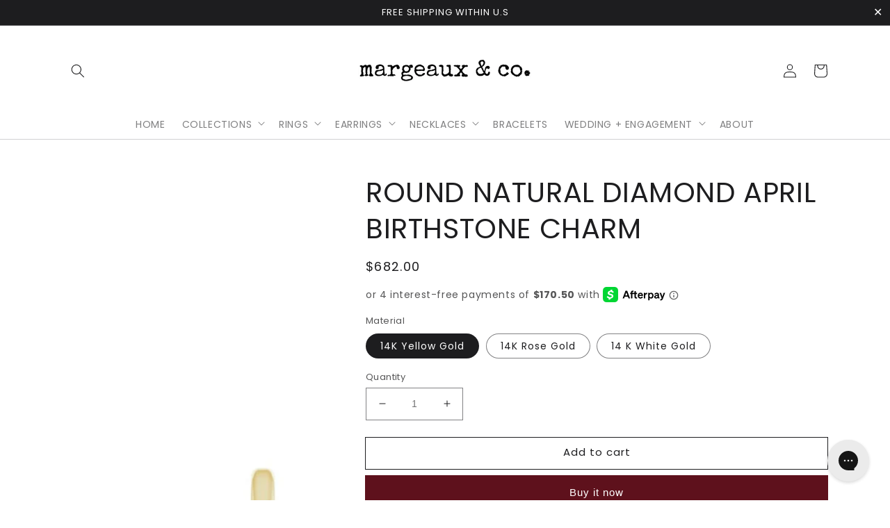

--- FILE ---
content_type: text/html; charset=utf-8
request_url: https://margeauxandcompany.com/products/14k-gold-1-4-ctw-natural-diamond-charm-pendant
body_size: 30873
content:
<!doctype html>
<html class="no-js" lang="en">
  <head>

<!--
Elevar Data Layer V2

This file is automatically updated and should not be edited directly.

https://knowledge.getelevar.com/how-to-customize-data-layer-version-2

Updated: 2022-07-21 19:48:08+00:00
Version: 2.37.5
-->
<!-- Google Tag Manager -->
<script>
  window.dataLayer = window.dataLayer || [];
</script>
<script>
(function(w,d,s,l,i){w[l]=w[l]||[];w[l].push({"gtm.start":
  new Date().getTime(),event:"gtm.js"});var f=d.getElementsByTagName(s)[0],
  j=d.createElement(s),dl=l!="dataLayer"?"&l="+l:"";j.async=true;j.src=
  "https://www.googletagmanager.com/gtm.js?id="+i+dl;f.parentNode.insertBefore(j,f);
})(window,document,"script","dataLayer","GTM-5HR5J4R");
</script>
<!-- End Google Tag Manager -->
<script id="elevar-gtm-suite-config" type="application/json">{"gtm_id": "GTM-5HR5J4R", "event_config": {"cart_reconcile": true, "cart_view": true, "checkout_complete": true, "checkout_step": true, "collection_view": true, "product_add_to_cart": true, "product_add_to_cart_ajax": true, "product_remove_from_cart": true, "product_select": true, "product_view": true, "search_results_view": true, "user": true, "save_order_notes": true}, "gtm_suite_script": "https://shopify-gtm-suite.getelevar.com/shops/b0ca976c6511a677e052aeecb79d778d7d120101/2.37.5/gtm-suite.js", "consent_enabled": false}</script>
<!-- Google tag (gtag.js) -->
<script async src="https://www.googletagmanager.com/gtag/js?id=G-Z2QJ3KV384"></script>
<script>
  window.dataLayer = window.dataLayer || [];
  function gtag(){dataLayer.push(arguments);}
  gtag('js', new Date());

  gtag('config', 'G-Z2QJ3KV384');
  gtag('config', 'UA-234925110-1');
</script>
    
<!-- Google Tag Manager -->
<script>(function(w,d,s,l,i){w[l]=w[l]||[];w[l].push({'gtm.start':
new Date().getTime(),event:'gtm.js'});var f=d.getElementsByTagName(s)[0],
j=d.createElement(s),dl=l!='dataLayer'?'&l='+l:'';j.async=true;j.src=
'https://www.googletagmanager.com/gtm.js?id='+i+dl;f.parentNode.insertBefore(j,f);
})(window,document,'script','dataLayer','GTM-5HR5J4R');</script>
<!-- End Google Tag Manager -->
    
    <meta charset="utf-8">
    <meta http-equiv="X-UA-Compatible" content="IE=edge">
    <meta name="viewport" content="width=device-width,initial-scale=1">
    <meta name="theme-color" content="">
    <link rel="canonical" href="https://margeauxandcompany.com/products/14k-gold-1-4-ctw-natural-diamond-charm-pendant">
    <link rel="preconnect" href="https://cdn.shopify.com" crossorigin><link rel="preconnect" href="https://fonts.shopifycdn.com" crossorigin><title>margeaux and co.</title>

    
    <meta name="description" content="Diamonds are for every day! Adding this diamond charm pendant gives you the ability to take a simplistic piece and transform it to upscale sparkle, instantly. Crafted from 14k gold and a total of 1/4 CWT of diamonds, to last a lifetime... or hand down to generations to come. How you wear it, is entirely up to you. Our ">
    
<link rel="shortcut icon" href="//margeauxandcompany.com/cdn/shop/files/favicon_3_32x32.png?v=1663017591" type="image/png">

<meta property="og:site_name" content="margeaux and co.">
<meta property="og:url" content="https://margeauxandcompany.com/products/14k-gold-1-4-ctw-natural-diamond-charm-pendant">
<meta property="og:title" content="Round Natural Diamond April Birthstone Charm">
<meta property="og:type" content="product">
<meta property="og:description" content="Diamonds are for every day! Adding this diamond charm pendant gives you the ability to take a simplistic piece and transform it to upscale sparkle, instantly. Crafted from 14k gold and a total of 1/4 CWT of diamonds, to last a lifetime... or hand down to generations to come. How you wear it, is entirely up to you. Our "><meta property="og:image" content="http://margeauxandcompany.com/cdn/shop/products/92581162_9dab14e5-5160-4f29-9de2-c3921508d8ec.jpg?v=1662811842">
  <meta property="og:image:secure_url" content="https://margeauxandcompany.com/cdn/shop/products/92581162_9dab14e5-5160-4f29-9de2-c3921508d8ec.jpg?v=1662811842">
  <meta property="og:image:width" content="640">
  <meta property="og:image:height" content="640"><meta property="og:price:amount" content="682.00">
  <meta property="og:price:currency" content="USD"><meta name="twitter:card" content="summary_large_image">
<meta name="twitter:title" content="Round Natural Diamond April Birthstone Charm">
<meta name="twitter:description" content="Diamonds are for every day! Adding this diamond charm pendant gives you the ability to take a simplistic piece and transform it to upscale sparkle, instantly. Crafted from 14k gold and a total of 1/4 CWT of diamonds, to last a lifetime... or hand down to generations to come. How you wear it, is entirely up to you. Our ">


    <script src="//margeauxandcompany.com/cdn/shop/t/6/assets/global.js?v=152374697807903566411641370200" defer="defer"></script>
    <script>window.performance && window.performance.mark && window.performance.mark('shopify.content_for_header.start');</script><meta name="facebook-domain-verification" content="i4cyaauw9fk1150quoobycxg9ykm1e">
<meta name="google-site-verification" content="8SvVZEmhJHcCdN55x_-80NsiWdc2lY-1WKxbsT2_ogI">
<meta name="google-site-verification" content="D1QyA_eeGT8ybEW5iadCl4VFuuNNlWt1XcE63hbPLJQ">
<meta name="google-site-verification" content="8Yk5Vz0PrTiMNZz5G3hTUS4akASXb5Q3MfhR-JuMESM">
<meta id="shopify-digital-wallet" name="shopify-digital-wallet" content="/54339371207/digital_wallets/dialog">
<meta name="shopify-checkout-api-token" content="1981ac600125d685d89d34a63ba78cc8">
<meta id="in-context-paypal-metadata" data-shop-id="54339371207" data-venmo-supported="false" data-environment="production" data-locale="en_US" data-paypal-v4="true" data-currency="USD">
<link rel="alternate" type="application/json+oembed" href="https://margeauxandcompany.com/products/14k-gold-1-4-ctw-natural-diamond-charm-pendant.oembed">
<script async="async" src="/checkouts/internal/preloads.js?locale=en-US"></script>
<script id="shopify-features" type="application/json">{"accessToken":"1981ac600125d685d89d34a63ba78cc8","betas":["rich-media-storefront-analytics"],"domain":"margeauxandcompany.com","predictiveSearch":true,"shopId":54339371207,"locale":"en"}</script>
<script>var Shopify = Shopify || {};
Shopify.shop = "bluerubi.myshopify.com";
Shopify.locale = "en";
Shopify.currency = {"active":"USD","rate":"1.0"};
Shopify.country = "US";
Shopify.theme = {"name":"Dawn of the Dan 2022 Updates","id":128575471815,"schema_name":"Dawn of the Dan","schema_version":"1.0.0","theme_store_id":null,"role":"main"};
Shopify.theme.handle = "null";
Shopify.theme.style = {"id":null,"handle":null};
Shopify.cdnHost = "margeauxandcompany.com/cdn";
Shopify.routes = Shopify.routes || {};
Shopify.routes.root = "/";</script>
<script type="module">!function(o){(o.Shopify=o.Shopify||{}).modules=!0}(window);</script>
<script>!function(o){function n(){var o=[];function n(){o.push(Array.prototype.slice.apply(arguments))}return n.q=o,n}var t=o.Shopify=o.Shopify||{};t.loadFeatures=n(),t.autoloadFeatures=n()}(window);</script>
<script id="shop-js-analytics" type="application/json">{"pageType":"product"}</script>
<script defer="defer" async type="module" src="//margeauxandcompany.com/cdn/shopifycloud/shop-js/modules/v2/client.init-shop-cart-sync_BdyHc3Nr.en.esm.js"></script>
<script defer="defer" async type="module" src="//margeauxandcompany.com/cdn/shopifycloud/shop-js/modules/v2/chunk.common_Daul8nwZ.esm.js"></script>
<script type="module">
  await import("//margeauxandcompany.com/cdn/shopifycloud/shop-js/modules/v2/client.init-shop-cart-sync_BdyHc3Nr.en.esm.js");
await import("//margeauxandcompany.com/cdn/shopifycloud/shop-js/modules/v2/chunk.common_Daul8nwZ.esm.js");

  window.Shopify.SignInWithShop?.initShopCartSync?.({"fedCMEnabled":true,"windoidEnabled":true});

</script>
<script>(function() {
  var isLoaded = false;
  function asyncLoad() {
    if (isLoaded) return;
    isLoaded = true;
    var urls = ["https:\/\/instafeed.nfcube.com\/cdn\/53b469b819a153621c7f7f32510173a0.js?shop=bluerubi.myshopify.com","https:\/\/countdown.conversionbear.com\/script?app=countdown\u0026shop=bluerubi.myshopify.com"];
    for (var i = 0; i < urls.length; i++) {
      var s = document.createElement('script');
      s.type = 'text/javascript';
      s.async = true;
      s.src = urls[i];
      var x = document.getElementsByTagName('script')[0];
      x.parentNode.insertBefore(s, x);
    }
  };
  if(window.attachEvent) {
    window.attachEvent('onload', asyncLoad);
  } else {
    window.addEventListener('load', asyncLoad, false);
  }
})();</script>
<script id="__st">var __st={"a":54339371207,"offset":-25200,"reqid":"d5dbd115-4fb1-4687-ac7a-51fc80440711-1769008750","pageurl":"margeauxandcompany.com\/products\/14k-gold-1-4-ctw-natural-diamond-charm-pendant","u":"32e2b3ecc8e4","p":"product","rtyp":"product","rid":7478725968071};</script>
<script>window.ShopifyPaypalV4VisibilityTracking = true;</script>
<script id="captcha-bootstrap">!function(){'use strict';const t='contact',e='account',n='new_comment',o=[[t,t],['blogs',n],['comments',n],[t,'customer']],c=[[e,'customer_login'],[e,'guest_login'],[e,'recover_customer_password'],[e,'create_customer']],r=t=>t.map((([t,e])=>`form[action*='/${t}']:not([data-nocaptcha='true']) input[name='form_type'][value='${e}']`)).join(','),a=t=>()=>t?[...document.querySelectorAll(t)].map((t=>t.form)):[];function s(){const t=[...o],e=r(t);return a(e)}const i='password',u='form_key',d=['recaptcha-v3-token','g-recaptcha-response','h-captcha-response',i],f=()=>{try{return window.sessionStorage}catch{return}},m='__shopify_v',_=t=>t.elements[u];function p(t,e,n=!1){try{const o=window.sessionStorage,c=JSON.parse(o.getItem(e)),{data:r}=function(t){const{data:e,action:n}=t;return t[m]||n?{data:e,action:n}:{data:t,action:n}}(c);for(const[e,n]of Object.entries(r))t.elements[e]&&(t.elements[e].value=n);n&&o.removeItem(e)}catch(o){console.error('form repopulation failed',{error:o})}}const l='form_type',E='cptcha';function T(t){t.dataset[E]=!0}const w=window,h=w.document,L='Shopify',v='ce_forms',y='captcha';let A=!1;((t,e)=>{const n=(g='f06e6c50-85a8-45c8-87d0-21a2b65856fe',I='https://cdn.shopify.com/shopifycloud/storefront-forms-hcaptcha/ce_storefront_forms_captcha_hcaptcha.v1.5.2.iife.js',D={infoText:'Protected by hCaptcha',privacyText:'Privacy',termsText:'Terms'},(t,e,n)=>{const o=w[L][v],c=o.bindForm;if(c)return c(t,g,e,D).then(n);var r;o.q.push([[t,g,e,D],n]),r=I,A||(h.body.append(Object.assign(h.createElement('script'),{id:'captcha-provider',async:!0,src:r})),A=!0)});var g,I,D;w[L]=w[L]||{},w[L][v]=w[L][v]||{},w[L][v].q=[],w[L][y]=w[L][y]||{},w[L][y].protect=function(t,e){n(t,void 0,e),T(t)},Object.freeze(w[L][y]),function(t,e,n,w,h,L){const[v,y,A,g]=function(t,e,n){const i=e?o:[],u=t?c:[],d=[...i,...u],f=r(d),m=r(i),_=r(d.filter((([t,e])=>n.includes(e))));return[a(f),a(m),a(_),s()]}(w,h,L),I=t=>{const e=t.target;return e instanceof HTMLFormElement?e:e&&e.form},D=t=>v().includes(t);t.addEventListener('submit',(t=>{const e=I(t);if(!e)return;const n=D(e)&&!e.dataset.hcaptchaBound&&!e.dataset.recaptchaBound,o=_(e),c=g().includes(e)&&(!o||!o.value);(n||c)&&t.preventDefault(),c&&!n&&(function(t){try{if(!f())return;!function(t){const e=f();if(!e)return;const n=_(t);if(!n)return;const o=n.value;o&&e.removeItem(o)}(t);const e=Array.from(Array(32),(()=>Math.random().toString(36)[2])).join('');!function(t,e){_(t)||t.append(Object.assign(document.createElement('input'),{type:'hidden',name:u})),t.elements[u].value=e}(t,e),function(t,e){const n=f();if(!n)return;const o=[...t.querySelectorAll(`input[type='${i}']`)].map((({name:t})=>t)),c=[...d,...o],r={};for(const[a,s]of new FormData(t).entries())c.includes(a)||(r[a]=s);n.setItem(e,JSON.stringify({[m]:1,action:t.action,data:r}))}(t,e)}catch(e){console.error('failed to persist form',e)}}(e),e.submit())}));const S=(t,e)=>{t&&!t.dataset[E]&&(n(t,e.some((e=>e===t))),T(t))};for(const o of['focusin','change'])t.addEventListener(o,(t=>{const e=I(t);D(e)&&S(e,y())}));const B=e.get('form_key'),M=e.get(l),P=B&&M;t.addEventListener('DOMContentLoaded',(()=>{const t=y();if(P)for(const e of t)e.elements[l].value===M&&p(e,B);[...new Set([...A(),...v().filter((t=>'true'===t.dataset.shopifyCaptcha))])].forEach((e=>S(e,t)))}))}(h,new URLSearchParams(w.location.search),n,t,e,['guest_login'])})(!0,!0)}();</script>
<script integrity="sha256-4kQ18oKyAcykRKYeNunJcIwy7WH5gtpwJnB7kiuLZ1E=" data-source-attribution="shopify.loadfeatures" defer="defer" src="//margeauxandcompany.com/cdn/shopifycloud/storefront/assets/storefront/load_feature-a0a9edcb.js" crossorigin="anonymous"></script>
<script data-source-attribution="shopify.dynamic_checkout.dynamic.init">var Shopify=Shopify||{};Shopify.PaymentButton=Shopify.PaymentButton||{isStorefrontPortableWallets:!0,init:function(){window.Shopify.PaymentButton.init=function(){};var t=document.createElement("script");t.src="https://margeauxandcompany.com/cdn/shopifycloud/portable-wallets/latest/portable-wallets.en.js",t.type="module",document.head.appendChild(t)}};
</script>
<script data-source-attribution="shopify.dynamic_checkout.buyer_consent">
  function portableWalletsHideBuyerConsent(e){var t=document.getElementById("shopify-buyer-consent"),n=document.getElementById("shopify-subscription-policy-button");t&&n&&(t.classList.add("hidden"),t.setAttribute("aria-hidden","true"),n.removeEventListener("click",e))}function portableWalletsShowBuyerConsent(e){var t=document.getElementById("shopify-buyer-consent"),n=document.getElementById("shopify-subscription-policy-button");t&&n&&(t.classList.remove("hidden"),t.removeAttribute("aria-hidden"),n.addEventListener("click",e))}window.Shopify?.PaymentButton&&(window.Shopify.PaymentButton.hideBuyerConsent=portableWalletsHideBuyerConsent,window.Shopify.PaymentButton.showBuyerConsent=portableWalletsShowBuyerConsent);
</script>
<script>
  function portableWalletsCleanup(e){e&&e.src&&console.error("Failed to load portable wallets script "+e.src);var t=document.querySelectorAll("shopify-accelerated-checkout .shopify-payment-button__skeleton, shopify-accelerated-checkout-cart .wallet-cart-button__skeleton"),e=document.getElementById("shopify-buyer-consent");for(let e=0;e<t.length;e++)t[e].remove();e&&e.remove()}function portableWalletsNotLoadedAsModule(e){e instanceof ErrorEvent&&"string"==typeof e.message&&e.message.includes("import.meta")&&"string"==typeof e.filename&&e.filename.includes("portable-wallets")&&(window.removeEventListener("error",portableWalletsNotLoadedAsModule),window.Shopify.PaymentButton.failedToLoad=e,"loading"===document.readyState?document.addEventListener("DOMContentLoaded",window.Shopify.PaymentButton.init):window.Shopify.PaymentButton.init())}window.addEventListener("error",portableWalletsNotLoadedAsModule);
</script>

<script type="module" src="https://margeauxandcompany.com/cdn/shopifycloud/portable-wallets/latest/portable-wallets.en.js" onError="portableWalletsCleanup(this)" crossorigin="anonymous"></script>
<script nomodule>
  document.addEventListener("DOMContentLoaded", portableWalletsCleanup);
</script>

<link id="shopify-accelerated-checkout-styles" rel="stylesheet" media="screen" href="https://margeauxandcompany.com/cdn/shopifycloud/portable-wallets/latest/accelerated-checkout-backwards-compat.css" crossorigin="anonymous">
<style id="shopify-accelerated-checkout-cart">
        #shopify-buyer-consent {
  margin-top: 1em;
  display: inline-block;
  width: 100%;
}

#shopify-buyer-consent.hidden {
  display: none;
}

#shopify-subscription-policy-button {
  background: none;
  border: none;
  padding: 0;
  text-decoration: underline;
  font-size: inherit;
  cursor: pointer;
}

#shopify-subscription-policy-button::before {
  box-shadow: none;
}

      </style>
<script id="sections-script" data-sections="main-product,product-recommendations,header,footer" defer="defer" src="//margeauxandcompany.com/cdn/shop/t/6/compiled_assets/scripts.js?v=693"></script>
<script>window.performance && window.performance.mark && window.performance.mark('shopify.content_for_header.end');</script>


    <style data-shopify>
    @font-face {
  font-family: Poppins;
  font-weight: 400;
  font-style: normal;
  font-display: swap;
  src: url("//margeauxandcompany.com/cdn/fonts/poppins/poppins_n4.0ba78fa5af9b0e1a374041b3ceaadf0a43b41362.woff2") format("woff2"),
       url("//margeauxandcompany.com/cdn/fonts/poppins/poppins_n4.214741a72ff2596839fc9760ee7a770386cf16ca.woff") format("woff");
}

    @font-face {
  font-family: Poppins;
  font-weight: 700;
  font-style: normal;
  font-display: swap;
  src: url("//margeauxandcompany.com/cdn/fonts/poppins/poppins_n7.56758dcf284489feb014a026f3727f2f20a54626.woff2") format("woff2"),
       url("//margeauxandcompany.com/cdn/fonts/poppins/poppins_n7.f34f55d9b3d3205d2cd6f64955ff4b36f0cfd8da.woff") format("woff");
}

    @font-face {
  font-family: Poppins;
  font-weight: 400;
  font-style: italic;
  font-display: swap;
  src: url("//margeauxandcompany.com/cdn/fonts/poppins/poppins_i4.846ad1e22474f856bd6b81ba4585a60799a9f5d2.woff2") format("woff2"),
       url("//margeauxandcompany.com/cdn/fonts/poppins/poppins_i4.56b43284e8b52fc64c1fd271f289a39e8477e9ec.woff") format("woff");
}

    @font-face {
  font-family: Poppins;
  font-weight: 700;
  font-style: italic;
  font-display: swap;
  src: url("//margeauxandcompany.com/cdn/fonts/poppins/poppins_i7.42fd71da11e9d101e1e6c7932199f925f9eea42d.woff2") format("woff2"),
       url("//margeauxandcompany.com/cdn/fonts/poppins/poppins_i7.ec8499dbd7616004e21155106d13837fff4cf556.woff") format("woff");
}

    @font-face {
  font-family: Poppins;
  font-weight: 400;
  font-style: normal;
  font-display: swap;
  src: url("//margeauxandcompany.com/cdn/fonts/poppins/poppins_n4.0ba78fa5af9b0e1a374041b3ceaadf0a43b41362.woff2") format("woff2"),
       url("//margeauxandcompany.com/cdn/fonts/poppins/poppins_n4.214741a72ff2596839fc9760ee7a770386cf16ca.woff") format("woff");
}


    :root {
    --font-body-family: Poppins, sans-serif;
    --font-body-style: normal;
    --font-body-weight: 400;

    --font-heading-family: Poppins, sans-serif;
    --font-heading-style: normal;
    --font-heading-weight: 400;

    --header-base-background: #ffffff;
    --header-base-text: #1d1d1f;

    --color-base-text: #1d1d1f;
    --color-base-text-rgb: 29, 29, 31;
    --color-base-background-1: #FFFFFF;
    --color-base-background-1-rgb: 255, 255, 255;
    --color-base-background-2: #b29084;
    --color-base-background-2-rgb: 178, 144, 132;
    --color-base-solid-button-labels: #FFFFFF;
    --color-base-solid-button-labels-rgb: 255, 255, 255;
    --color-base-outline-button-labels: #1d1d1f;
    --color-base-outline-button-labels-rgb: 29, 29, 31;
    --color-base-accent-1: #5e111c;
    --color-base-accent-1-rgb: 94, 17, 28;
    --color-base-accent-2: #5e111c;
    --color-base-accent-2-rgb: 94, 17, 28;

    --color-base-text-opacity-10-percent: #e8e8e9;
    --color-base-text-opacity-20-percent: #d2d2d2;
    --color-base-text-opacity-55-percent: #838384;
    --color-base-text-opacity-85-percent: #3f3f41;
    --color-base-accent-1-opacity-10-percent: #efe7e8;
    --color-base-accent-2-opacity-10-percent: #efe7e8;


    }

    *,
    *::before,
    *::after {
    box-sizing: inherit;
    }

    html {
    box-sizing: border-box;
    font-size: 62.5%;
    height: 100%;
    }

    body {
    display: grid;
    grid-template-rows: auto auto 1fr auto;
    grid-template-columns: 100%;
    min-height: 100%;
    margin: 0;
    font-size: 1.5rem;
    letter-spacing: 0.06rem;
    line-height: 1.8;
    font-family: var(--font-body-family);
    font-style: var(--font-body-style);
    font-weight: var(--font-body-weight);
    }

    @media screen and (min-width: 750px) {
    body {
    font-size: 1.6rem;
    }
    }
    </style>

    <link href="//margeauxandcompany.com/cdn/shop/t/6/assets/base.css?v=62967043597182538091641486270" rel="stylesheet" type="text/css" media="all" />
    <link href="//margeauxandcompany.com/cdn/shop/t/6/assets/custom.css?v=125836225541640999081670840737" rel="stylesheet" type="text/css" media="all" />
    <link rel="stylesheet" href="https://cdnjs.cloudflare.com/ajax/libs/slick-carousel/1.8.1/slick.min.css" />
    <link rel="stylesheet" href="https://cdnjs.cloudflare.com/ajax/libs/slick-carousel/1.8.1/slick-theme.min.css" /><link rel="preload" as="font" href="//margeauxandcompany.com/cdn/fonts/poppins/poppins_n4.0ba78fa5af9b0e1a374041b3ceaadf0a43b41362.woff2" type="font/woff2" crossorigin><link rel="preload" as="font" href="//margeauxandcompany.com/cdn/fonts/poppins/poppins_n4.0ba78fa5af9b0e1a374041b3ceaadf0a43b41362.woff2" type="font/woff2" crossorigin><script>document.documentElement.className = document.documentElement.className.replace('no-js', 'js');</script>
    <script src="https://ajax.googleapis.com/ajax/libs/jquery/3.5.1/jquery.min.js"></script>
    <script src="https://cdnjs.cloudflare.com/ajax/libs/slick-carousel/1.8.1/slick.min.js"></script>
    <script src="//margeauxandcompany.com/cdn/shop/t/6/assets/custom.js?v=36040553515522257771641370227" ></script>
  <!-- BEGIN app block: shopify://apps/klaviyo-email-marketing-sms/blocks/klaviyo-onsite-embed/2632fe16-c075-4321-a88b-50b567f42507 -->












  <script async src="https://static.klaviyo.com/onsite/js/Vv742Q/klaviyo.js?company_id=Vv742Q"></script>
  <script>!function(){if(!window.klaviyo){window._klOnsite=window._klOnsite||[];try{window.klaviyo=new Proxy({},{get:function(n,i){return"push"===i?function(){var n;(n=window._klOnsite).push.apply(n,arguments)}:function(){for(var n=arguments.length,o=new Array(n),w=0;w<n;w++)o[w]=arguments[w];var t="function"==typeof o[o.length-1]?o.pop():void 0,e=new Promise((function(n){window._klOnsite.push([i].concat(o,[function(i){t&&t(i),n(i)}]))}));return e}}})}catch(n){window.klaviyo=window.klaviyo||[],window.klaviyo.push=function(){var n;(n=window._klOnsite).push.apply(n,arguments)}}}}();</script>

  
    <script id="viewed_product">
      if (item == null) {
        var _learnq = _learnq || [];

        var MetafieldReviews = null
        var MetafieldYotpoRating = null
        var MetafieldYotpoCount = null
        var MetafieldLooxRating = null
        var MetafieldLooxCount = null
        var okendoProduct = null
        var okendoProductReviewCount = null
        var okendoProductReviewAverageValue = null
        try {
          // The following fields are used for Customer Hub recently viewed in order to add reviews.
          // This information is not part of __kla_viewed. Instead, it is part of __kla_viewed_reviewed_items
          MetafieldReviews = {};
          MetafieldYotpoRating = null
          MetafieldYotpoCount = null
          MetafieldLooxRating = null
          MetafieldLooxCount = null

          okendoProduct = null
          // If the okendo metafield is not legacy, it will error, which then requires the new json formatted data
          if (okendoProduct && 'error' in okendoProduct) {
            okendoProduct = null
          }
          okendoProductReviewCount = okendoProduct ? okendoProduct.reviewCount : null
          okendoProductReviewAverageValue = okendoProduct ? okendoProduct.reviewAverageValue : null
        } catch (error) {
          console.error('Error in Klaviyo onsite reviews tracking:', error);
        }

        var item = {
          Name: "Round Natural Diamond April Birthstone Charm",
          ProductID: 7478725968071,
          Categories: ["Birthstone","Pendants","Valentine's Day"],
          ImageURL: "https://margeauxandcompany.com/cdn/shop/products/92581162_9dab14e5-5160-4f29-9de2-c3921508d8ec_grande.jpg?v=1662811842",
          URL: "https://margeauxandcompany.com/products/14k-gold-1-4-ctw-natural-diamond-charm-pendant",
          Brand: "Stuller",
          Price: "$682.00",
          Value: "682.00",
          CompareAtPrice: "$0.00"
        };
        _learnq.push(['track', 'Viewed Product', item]);
        _learnq.push(['trackViewedItem', {
          Title: item.Name,
          ItemId: item.ProductID,
          Categories: item.Categories,
          ImageUrl: item.ImageURL,
          Url: item.URL,
          Metadata: {
            Brand: item.Brand,
            Price: item.Price,
            Value: item.Value,
            CompareAtPrice: item.CompareAtPrice
          },
          metafields:{
            reviews: MetafieldReviews,
            yotpo:{
              rating: MetafieldYotpoRating,
              count: MetafieldYotpoCount,
            },
            loox:{
              rating: MetafieldLooxRating,
              count: MetafieldLooxCount,
            },
            okendo: {
              rating: okendoProductReviewAverageValue,
              count: okendoProductReviewCount,
            }
          }
        }]);
      }
    </script>
  




  <script>
    window.klaviyoReviewsProductDesignMode = false
  </script>







<!-- END app block --><script src="https://cdn.shopify.com/extensions/2244c2e0-b17a-49f7-8be9-89c0aa709ffb/conversion-bear-trust-badges-19/assets/trust-badges.js" type="text/javascript" defer="defer"></script>
<link href="https://monorail-edge.shopifysvc.com" rel="dns-prefetch">
<script>(function(){if ("sendBeacon" in navigator && "performance" in window) {try {var session_token_from_headers = performance.getEntriesByType('navigation')[0].serverTiming.find(x => x.name == '_s').description;} catch {var session_token_from_headers = undefined;}var session_cookie_matches = document.cookie.match(/_shopify_s=([^;]*)/);var session_token_from_cookie = session_cookie_matches && session_cookie_matches.length === 2 ? session_cookie_matches[1] : "";var session_token = session_token_from_headers || session_token_from_cookie || "";function handle_abandonment_event(e) {var entries = performance.getEntries().filter(function(entry) {return /monorail-edge.shopifysvc.com/.test(entry.name);});if (!window.abandonment_tracked && entries.length === 0) {window.abandonment_tracked = true;var currentMs = Date.now();var navigation_start = performance.timing.navigationStart;var payload = {shop_id: 54339371207,url: window.location.href,navigation_start,duration: currentMs - navigation_start,session_token,page_type: "product"};window.navigator.sendBeacon("https://monorail-edge.shopifysvc.com/v1/produce", JSON.stringify({schema_id: "online_store_buyer_site_abandonment/1.1",payload: payload,metadata: {event_created_at_ms: currentMs,event_sent_at_ms: currentMs}}));}}window.addEventListener('pagehide', handle_abandonment_event);}}());</script>
<script id="web-pixels-manager-setup">(function e(e,d,r,n,o){if(void 0===o&&(o={}),!Boolean(null===(a=null===(i=window.Shopify)||void 0===i?void 0:i.analytics)||void 0===a?void 0:a.replayQueue)){var i,a;window.Shopify=window.Shopify||{};var t=window.Shopify;t.analytics=t.analytics||{};var s=t.analytics;s.replayQueue=[],s.publish=function(e,d,r){return s.replayQueue.push([e,d,r]),!0};try{self.performance.mark("wpm:start")}catch(e){}var l=function(){var e={modern:/Edge?\/(1{2}[4-9]|1[2-9]\d|[2-9]\d{2}|\d{4,})\.\d+(\.\d+|)|Firefox\/(1{2}[4-9]|1[2-9]\d|[2-9]\d{2}|\d{4,})\.\d+(\.\d+|)|Chrom(ium|e)\/(9{2}|\d{3,})\.\d+(\.\d+|)|(Maci|X1{2}).+ Version\/(15\.\d+|(1[6-9]|[2-9]\d|\d{3,})\.\d+)([,.]\d+|)( \(\w+\)|)( Mobile\/\w+|) Safari\/|Chrome.+OPR\/(9{2}|\d{3,})\.\d+\.\d+|(CPU[ +]OS|iPhone[ +]OS|CPU[ +]iPhone|CPU IPhone OS|CPU iPad OS)[ +]+(15[._]\d+|(1[6-9]|[2-9]\d|\d{3,})[._]\d+)([._]\d+|)|Android:?[ /-](13[3-9]|1[4-9]\d|[2-9]\d{2}|\d{4,})(\.\d+|)(\.\d+|)|Android.+Firefox\/(13[5-9]|1[4-9]\d|[2-9]\d{2}|\d{4,})\.\d+(\.\d+|)|Android.+Chrom(ium|e)\/(13[3-9]|1[4-9]\d|[2-9]\d{2}|\d{4,})\.\d+(\.\d+|)|SamsungBrowser\/([2-9]\d|\d{3,})\.\d+/,legacy:/Edge?\/(1[6-9]|[2-9]\d|\d{3,})\.\d+(\.\d+|)|Firefox\/(5[4-9]|[6-9]\d|\d{3,})\.\d+(\.\d+|)|Chrom(ium|e)\/(5[1-9]|[6-9]\d|\d{3,})\.\d+(\.\d+|)([\d.]+$|.*Safari\/(?![\d.]+ Edge\/[\d.]+$))|(Maci|X1{2}).+ Version\/(10\.\d+|(1[1-9]|[2-9]\d|\d{3,})\.\d+)([,.]\d+|)( \(\w+\)|)( Mobile\/\w+|) Safari\/|Chrome.+OPR\/(3[89]|[4-9]\d|\d{3,})\.\d+\.\d+|(CPU[ +]OS|iPhone[ +]OS|CPU[ +]iPhone|CPU IPhone OS|CPU iPad OS)[ +]+(10[._]\d+|(1[1-9]|[2-9]\d|\d{3,})[._]\d+)([._]\d+|)|Android:?[ /-](13[3-9]|1[4-9]\d|[2-9]\d{2}|\d{4,})(\.\d+|)(\.\d+|)|Mobile Safari.+OPR\/([89]\d|\d{3,})\.\d+\.\d+|Android.+Firefox\/(13[5-9]|1[4-9]\d|[2-9]\d{2}|\d{4,})\.\d+(\.\d+|)|Android.+Chrom(ium|e)\/(13[3-9]|1[4-9]\d|[2-9]\d{2}|\d{4,})\.\d+(\.\d+|)|Android.+(UC? ?Browser|UCWEB|U3)[ /]?(15\.([5-9]|\d{2,})|(1[6-9]|[2-9]\d|\d{3,})\.\d+)\.\d+|SamsungBrowser\/(5\.\d+|([6-9]|\d{2,})\.\d+)|Android.+MQ{2}Browser\/(14(\.(9|\d{2,})|)|(1[5-9]|[2-9]\d|\d{3,})(\.\d+|))(\.\d+|)|K[Aa][Ii]OS\/(3\.\d+|([4-9]|\d{2,})\.\d+)(\.\d+|)/},d=e.modern,r=e.legacy,n=navigator.userAgent;return n.match(d)?"modern":n.match(r)?"legacy":"unknown"}(),u="modern"===l?"modern":"legacy",c=(null!=n?n:{modern:"",legacy:""})[u],f=function(e){return[e.baseUrl,"/wpm","/b",e.hashVersion,"modern"===e.buildTarget?"m":"l",".js"].join("")}({baseUrl:d,hashVersion:r,buildTarget:u}),m=function(e){var d=e.version,r=e.bundleTarget,n=e.surface,o=e.pageUrl,i=e.monorailEndpoint;return{emit:function(e){var a=e.status,t=e.errorMsg,s=(new Date).getTime(),l=JSON.stringify({metadata:{event_sent_at_ms:s},events:[{schema_id:"web_pixels_manager_load/3.1",payload:{version:d,bundle_target:r,page_url:o,status:a,surface:n,error_msg:t},metadata:{event_created_at_ms:s}}]});if(!i)return console&&console.warn&&console.warn("[Web Pixels Manager] No Monorail endpoint provided, skipping logging."),!1;try{return self.navigator.sendBeacon.bind(self.navigator)(i,l)}catch(e){}var u=new XMLHttpRequest;try{return u.open("POST",i,!0),u.setRequestHeader("Content-Type","text/plain"),u.send(l),!0}catch(e){return console&&console.warn&&console.warn("[Web Pixels Manager] Got an unhandled error while logging to Monorail."),!1}}}}({version:r,bundleTarget:l,surface:e.surface,pageUrl:self.location.href,monorailEndpoint:e.monorailEndpoint});try{o.browserTarget=l,function(e){var d=e.src,r=e.async,n=void 0===r||r,o=e.onload,i=e.onerror,a=e.sri,t=e.scriptDataAttributes,s=void 0===t?{}:t,l=document.createElement("script"),u=document.querySelector("head"),c=document.querySelector("body");if(l.async=n,l.src=d,a&&(l.integrity=a,l.crossOrigin="anonymous"),s)for(var f in s)if(Object.prototype.hasOwnProperty.call(s,f))try{l.dataset[f]=s[f]}catch(e){}if(o&&l.addEventListener("load",o),i&&l.addEventListener("error",i),u)u.appendChild(l);else{if(!c)throw new Error("Did not find a head or body element to append the script");c.appendChild(l)}}({src:f,async:!0,onload:function(){if(!function(){var e,d;return Boolean(null===(d=null===(e=window.Shopify)||void 0===e?void 0:e.analytics)||void 0===d?void 0:d.initialized)}()){var d=window.webPixelsManager.init(e)||void 0;if(d){var r=window.Shopify.analytics;r.replayQueue.forEach((function(e){var r=e[0],n=e[1],o=e[2];d.publishCustomEvent(r,n,o)})),r.replayQueue=[],r.publish=d.publishCustomEvent,r.visitor=d.visitor,r.initialized=!0}}},onerror:function(){return m.emit({status:"failed",errorMsg:"".concat(f," has failed to load")})},sri:function(e){var d=/^sha384-[A-Za-z0-9+/=]+$/;return"string"==typeof e&&d.test(e)}(c)?c:"",scriptDataAttributes:o}),m.emit({status:"loading"})}catch(e){m.emit({status:"failed",errorMsg:(null==e?void 0:e.message)||"Unknown error"})}}})({shopId: 54339371207,storefrontBaseUrl: "https://margeauxandcompany.com",extensionsBaseUrl: "https://extensions.shopifycdn.com/cdn/shopifycloud/web-pixels-manager",monorailEndpoint: "https://monorail-edge.shopifysvc.com/unstable/produce_batch",surface: "storefront-renderer",enabledBetaFlags: ["2dca8a86"],webPixelsConfigList: [{"id":"509411527","configuration":"{\"config\":\"{\\\"pixel_id\\\":\\\"AW-10790565224\\\",\\\"target_country\\\":\\\"US\\\",\\\"gtag_events\\\":[{\\\"type\\\":\\\"search\\\",\\\"action_label\\\":\\\"AW-10790565224\\\/xJsjCMzrnM8DEOjqq5ko\\\"},{\\\"type\\\":\\\"begin_checkout\\\",\\\"action_label\\\":\\\"AW-10790565224\\\/D1tnCMnrnM8DEOjqq5ko\\\"},{\\\"type\\\":\\\"view_item\\\",\\\"action_label\\\":[\\\"AW-10790565224\\\/hD08CMPrnM8DEOjqq5ko\\\",\\\"MC-HQCSHVYJKF\\\"]},{\\\"type\\\":\\\"purchase\\\",\\\"action_label\\\":[\\\"AW-10790565224\\\/Yxu7CMDrnM8DEOjqq5ko\\\",\\\"MC-HQCSHVYJKF\\\"]},{\\\"type\\\":\\\"page_view\\\",\\\"action_label\\\":[\\\"AW-10790565224\\\/zZZiCL3rnM8DEOjqq5ko\\\",\\\"MC-HQCSHVYJKF\\\"]},{\\\"type\\\":\\\"add_payment_info\\\",\\\"action_label\\\":\\\"AW-10790565224\\\/3FL3CM_rnM8DEOjqq5ko\\\"},{\\\"type\\\":\\\"add_to_cart\\\",\\\"action_label\\\":\\\"AW-10790565224\\\/6Di9CMbrnM8DEOjqq5ko\\\"}],\\\"enable_monitoring_mode\\\":false}\"}","eventPayloadVersion":"v1","runtimeContext":"OPEN","scriptVersion":"b2a88bafab3e21179ed38636efcd8a93","type":"APP","apiClientId":1780363,"privacyPurposes":[],"dataSharingAdjustments":{"protectedCustomerApprovalScopes":["read_customer_address","read_customer_email","read_customer_name","read_customer_personal_data","read_customer_phone"]}},{"id":"115474631","configuration":"{\"pixel_id\":\"1576989372648791\",\"pixel_type\":\"facebook_pixel\",\"metaapp_system_user_token\":\"-\"}","eventPayloadVersion":"v1","runtimeContext":"OPEN","scriptVersion":"ca16bc87fe92b6042fbaa3acc2fbdaa6","type":"APP","apiClientId":2329312,"privacyPurposes":["ANALYTICS","MARKETING","SALE_OF_DATA"],"dataSharingAdjustments":{"protectedCustomerApprovalScopes":["read_customer_address","read_customer_email","read_customer_name","read_customer_personal_data","read_customer_phone"]}},{"id":"77529287","configuration":"{\"tagID\":\"2612910839761\"}","eventPayloadVersion":"v1","runtimeContext":"STRICT","scriptVersion":"18031546ee651571ed29edbe71a3550b","type":"APP","apiClientId":3009811,"privacyPurposes":["ANALYTICS","MARKETING","SALE_OF_DATA"],"dataSharingAdjustments":{"protectedCustomerApprovalScopes":["read_customer_address","read_customer_email","read_customer_name","read_customer_personal_data","read_customer_phone"]}},{"id":"shopify-app-pixel","configuration":"{}","eventPayloadVersion":"v1","runtimeContext":"STRICT","scriptVersion":"0450","apiClientId":"shopify-pixel","type":"APP","privacyPurposes":["ANALYTICS","MARKETING"]},{"id":"shopify-custom-pixel","eventPayloadVersion":"v1","runtimeContext":"LAX","scriptVersion":"0450","apiClientId":"shopify-pixel","type":"CUSTOM","privacyPurposes":["ANALYTICS","MARKETING"]}],isMerchantRequest: false,initData: {"shop":{"name":"margeaux and co.","paymentSettings":{"currencyCode":"USD"},"myshopifyDomain":"bluerubi.myshopify.com","countryCode":"CA","storefrontUrl":"https:\/\/margeauxandcompany.com"},"customer":null,"cart":null,"checkout":null,"productVariants":[{"price":{"amount":682.0,"currencyCode":"USD"},"product":{"title":"Round Natural Diamond April Birthstone Charm","vendor":"Stuller","id":"7478725968071","untranslatedTitle":"Round Natural Diamond April Birthstone Charm","url":"\/products\/14k-gold-1-4-ctw-natural-diamond-charm-pendant","type":"Necklaces"},"id":"42690704474311","image":{"src":"\/\/margeauxandcompany.com\/cdn\/shop\/products\/92581162_9dab14e5-5160-4f29-9de2-c3921508d8ec.jpg?v=1662811842"},"sku":"88002:192:P","title":"14K Yellow Gold","untranslatedTitle":"14K Yellow Gold"},{"price":{"amount":684.0,"currencyCode":"USD"},"product":{"title":"Round Natural Diamond April Birthstone Charm","vendor":"Stuller","id":"7478725968071","untranslatedTitle":"Round Natural Diamond April Birthstone Charm","url":"\/products\/14k-gold-1-4-ctw-natural-diamond-charm-pendant","type":"Necklaces"},"id":"42690704507079","image":{"src":"\/\/margeauxandcompany.com\/cdn\/shop\/products\/92581162_cde313b8-49d0-4dba-b99d-7e1c8a70c45b.jpg?v=1662811889"},"sku":"88002:191:P","title":"14K Rose Gold","untranslatedTitle":"14K Rose Gold"},{"price":{"amount":702.0,"currencyCode":"USD"},"product":{"title":"Round Natural Diamond April Birthstone Charm","vendor":"Stuller","id":"7478725968071","untranslatedTitle":"Round Natural Diamond April Birthstone Charm","url":"\/products\/14k-gold-1-4-ctw-natural-diamond-charm-pendant","type":"Necklaces"},"id":"42690704539847","image":{"src":"\/\/margeauxandcompany.com\/cdn\/shop\/products\/92581162_815f28f2-839d-47eb-822f-3e37175e5fb1.jpg?v=1662811927"},"sku":"88002:194:P","title":"14 K White Gold","untranslatedTitle":"14 K White Gold"}],"purchasingCompany":null},},"https://margeauxandcompany.com/cdn","fcfee988w5aeb613cpc8e4bc33m6693e112",{"modern":"","legacy":""},{"shopId":"54339371207","storefrontBaseUrl":"https:\/\/margeauxandcompany.com","extensionBaseUrl":"https:\/\/extensions.shopifycdn.com\/cdn\/shopifycloud\/web-pixels-manager","surface":"storefront-renderer","enabledBetaFlags":"[\"2dca8a86\"]","isMerchantRequest":"false","hashVersion":"fcfee988w5aeb613cpc8e4bc33m6693e112","publish":"custom","events":"[[\"page_viewed\",{}],[\"product_viewed\",{\"productVariant\":{\"price\":{\"amount\":682.0,\"currencyCode\":\"USD\"},\"product\":{\"title\":\"Round Natural Diamond April Birthstone Charm\",\"vendor\":\"Stuller\",\"id\":\"7478725968071\",\"untranslatedTitle\":\"Round Natural Diamond April Birthstone Charm\",\"url\":\"\/products\/14k-gold-1-4-ctw-natural-diamond-charm-pendant\",\"type\":\"Necklaces\"},\"id\":\"42690704474311\",\"image\":{\"src\":\"\/\/margeauxandcompany.com\/cdn\/shop\/products\/92581162_9dab14e5-5160-4f29-9de2-c3921508d8ec.jpg?v=1662811842\"},\"sku\":\"88002:192:P\",\"title\":\"14K Yellow Gold\",\"untranslatedTitle\":\"14K Yellow Gold\"}}]]"});</script><script>
  window.ShopifyAnalytics = window.ShopifyAnalytics || {};
  window.ShopifyAnalytics.meta = window.ShopifyAnalytics.meta || {};
  window.ShopifyAnalytics.meta.currency = 'USD';
  var meta = {"product":{"id":7478725968071,"gid":"gid:\/\/shopify\/Product\/7478725968071","vendor":"Stuller","type":"Necklaces","handle":"14k-gold-1-4-ctw-natural-diamond-charm-pendant","variants":[{"id":42690704474311,"price":68200,"name":"Round Natural Diamond April Birthstone Charm - 14K Yellow Gold","public_title":"14K Yellow Gold","sku":"88002:192:P"},{"id":42690704507079,"price":68400,"name":"Round Natural Diamond April Birthstone Charm - 14K Rose Gold","public_title":"14K Rose Gold","sku":"88002:191:P"},{"id":42690704539847,"price":70200,"name":"Round Natural Diamond April Birthstone Charm - 14 K White Gold","public_title":"14 K White Gold","sku":"88002:194:P"}],"remote":false},"page":{"pageType":"product","resourceType":"product","resourceId":7478725968071,"requestId":"d5dbd115-4fb1-4687-ac7a-51fc80440711-1769008750"}};
  for (var attr in meta) {
    window.ShopifyAnalytics.meta[attr] = meta[attr];
  }
</script>
<script class="analytics">
  (function () {
    var customDocumentWrite = function(content) {
      var jquery = null;

      if (window.jQuery) {
        jquery = window.jQuery;
      } else if (window.Checkout && window.Checkout.$) {
        jquery = window.Checkout.$;
      }

      if (jquery) {
        jquery('body').append(content);
      }
    };

    var hasLoggedConversion = function(token) {
      if (token) {
        return document.cookie.indexOf('loggedConversion=' + token) !== -1;
      }
      return false;
    }

    var setCookieIfConversion = function(token) {
      if (token) {
        var twoMonthsFromNow = new Date(Date.now());
        twoMonthsFromNow.setMonth(twoMonthsFromNow.getMonth() + 2);

        document.cookie = 'loggedConversion=' + token + '; expires=' + twoMonthsFromNow;
      }
    }

    var trekkie = window.ShopifyAnalytics.lib = window.trekkie = window.trekkie || [];
    if (trekkie.integrations) {
      return;
    }
    trekkie.methods = [
      'identify',
      'page',
      'ready',
      'track',
      'trackForm',
      'trackLink'
    ];
    trekkie.factory = function(method) {
      return function() {
        var args = Array.prototype.slice.call(arguments);
        args.unshift(method);
        trekkie.push(args);
        return trekkie;
      };
    };
    for (var i = 0; i < trekkie.methods.length; i++) {
      var key = trekkie.methods[i];
      trekkie[key] = trekkie.factory(key);
    }
    trekkie.load = function(config) {
      trekkie.config = config || {};
      trekkie.config.initialDocumentCookie = document.cookie;
      var first = document.getElementsByTagName('script')[0];
      var script = document.createElement('script');
      script.type = 'text/javascript';
      script.onerror = function(e) {
        var scriptFallback = document.createElement('script');
        scriptFallback.type = 'text/javascript';
        scriptFallback.onerror = function(error) {
                var Monorail = {
      produce: function produce(monorailDomain, schemaId, payload) {
        var currentMs = new Date().getTime();
        var event = {
          schema_id: schemaId,
          payload: payload,
          metadata: {
            event_created_at_ms: currentMs,
            event_sent_at_ms: currentMs
          }
        };
        return Monorail.sendRequest("https://" + monorailDomain + "/v1/produce", JSON.stringify(event));
      },
      sendRequest: function sendRequest(endpointUrl, payload) {
        // Try the sendBeacon API
        if (window && window.navigator && typeof window.navigator.sendBeacon === 'function' && typeof window.Blob === 'function' && !Monorail.isIos12()) {
          var blobData = new window.Blob([payload], {
            type: 'text/plain'
          });

          if (window.navigator.sendBeacon(endpointUrl, blobData)) {
            return true;
          } // sendBeacon was not successful

        } // XHR beacon

        var xhr = new XMLHttpRequest();

        try {
          xhr.open('POST', endpointUrl);
          xhr.setRequestHeader('Content-Type', 'text/plain');
          xhr.send(payload);
        } catch (e) {
          console.log(e);
        }

        return false;
      },
      isIos12: function isIos12() {
        return window.navigator.userAgent.lastIndexOf('iPhone; CPU iPhone OS 12_') !== -1 || window.navigator.userAgent.lastIndexOf('iPad; CPU OS 12_') !== -1;
      }
    };
    Monorail.produce('monorail-edge.shopifysvc.com',
      'trekkie_storefront_load_errors/1.1',
      {shop_id: 54339371207,
      theme_id: 128575471815,
      app_name: "storefront",
      context_url: window.location.href,
      source_url: "//margeauxandcompany.com/cdn/s/trekkie.storefront.cd680fe47e6c39ca5d5df5f0a32d569bc48c0f27.min.js"});

        };
        scriptFallback.async = true;
        scriptFallback.src = '//margeauxandcompany.com/cdn/s/trekkie.storefront.cd680fe47e6c39ca5d5df5f0a32d569bc48c0f27.min.js';
        first.parentNode.insertBefore(scriptFallback, first);
      };
      script.async = true;
      script.src = '//margeauxandcompany.com/cdn/s/trekkie.storefront.cd680fe47e6c39ca5d5df5f0a32d569bc48c0f27.min.js';
      first.parentNode.insertBefore(script, first);
    };
    trekkie.load(
      {"Trekkie":{"appName":"storefront","development":false,"defaultAttributes":{"shopId":54339371207,"isMerchantRequest":null,"themeId":128575471815,"themeCityHash":"2989218644523078664","contentLanguage":"en","currency":"USD","eventMetadataId":"84220427-5d98-46ce-9136-346726ceb1b4"},"isServerSideCookieWritingEnabled":true,"monorailRegion":"shop_domain","enabledBetaFlags":["65f19447"]},"Session Attribution":{},"S2S":{"facebookCapiEnabled":true,"source":"trekkie-storefront-renderer","apiClientId":580111}}
    );

    var loaded = false;
    trekkie.ready(function() {
      if (loaded) return;
      loaded = true;

      window.ShopifyAnalytics.lib = window.trekkie;

      var originalDocumentWrite = document.write;
      document.write = customDocumentWrite;
      try { window.ShopifyAnalytics.merchantGoogleAnalytics.call(this); } catch(error) {};
      document.write = originalDocumentWrite;

      window.ShopifyAnalytics.lib.page(null,{"pageType":"product","resourceType":"product","resourceId":7478725968071,"requestId":"d5dbd115-4fb1-4687-ac7a-51fc80440711-1769008750","shopifyEmitted":true});

      var match = window.location.pathname.match(/checkouts\/(.+)\/(thank_you|post_purchase)/)
      var token = match? match[1]: undefined;
      if (!hasLoggedConversion(token)) {
        setCookieIfConversion(token);
        window.ShopifyAnalytics.lib.track("Viewed Product",{"currency":"USD","variantId":42690704474311,"productId":7478725968071,"productGid":"gid:\/\/shopify\/Product\/7478725968071","name":"Round Natural Diamond April Birthstone Charm - 14K Yellow Gold","price":"682.00","sku":"88002:192:P","brand":"Stuller","variant":"14K Yellow Gold","category":"Necklaces","nonInteraction":true,"remote":false},undefined,undefined,{"shopifyEmitted":true});
      window.ShopifyAnalytics.lib.track("monorail:\/\/trekkie_storefront_viewed_product\/1.1",{"currency":"USD","variantId":42690704474311,"productId":7478725968071,"productGid":"gid:\/\/shopify\/Product\/7478725968071","name":"Round Natural Diamond April Birthstone Charm - 14K Yellow Gold","price":"682.00","sku":"88002:192:P","brand":"Stuller","variant":"14K Yellow Gold","category":"Necklaces","nonInteraction":true,"remote":false,"referer":"https:\/\/margeauxandcompany.com\/products\/14k-gold-1-4-ctw-natural-diamond-charm-pendant"});
      }
    });


        var eventsListenerScript = document.createElement('script');
        eventsListenerScript.async = true;
        eventsListenerScript.src = "//margeauxandcompany.com/cdn/shopifycloud/storefront/assets/shop_events_listener-3da45d37.js";
        document.getElementsByTagName('head')[0].appendChild(eventsListenerScript);

})();</script>
<script
  defer
  src="https://margeauxandcompany.com/cdn/shopifycloud/perf-kit/shopify-perf-kit-3.0.4.min.js"
  data-application="storefront-renderer"
  data-shop-id="54339371207"
  data-render-region="gcp-us-central1"
  data-page-type="product"
  data-theme-instance-id="128575471815"
  data-theme-name="Dawn of the Dan"
  data-theme-version="1.0.0"
  data-monorail-region="shop_domain"
  data-resource-timing-sampling-rate="10"
  data-shs="true"
  data-shs-beacon="true"
  data-shs-export-with-fetch="true"
  data-shs-logs-sample-rate="1"
  data-shs-beacon-endpoint="https://margeauxandcompany.com/api/collect"
></script>
</head>

  <body data="accounmobiel-menu" class="product">

    <script>
  (() => {
    const configElement = document.getElementById("elevar-gtm-suite-config");

    if (!configElement) {
      console.error("Elevar Data Layer: Config element not found");
      return;
    }

    const config = JSON.parse(configElement.textContent);

    const script = document.createElement("script");
    script.type = "text/javascript";
    script.src = config.gtm_suite_script;

    script.onerror = () => {
      console.error("Elevar Data Layer: JS script failed to load");
    };
    script.onload = async () => {
      if (!window.ElevarGtmSuite) {
        console.error("Elevar Data Layer: `ElevarGtmSuite` is not defined");
        return;
      }

      const cartData = {
  attributes:{},
  cartTotal: "0.0",
  currencyCode:"USD",
  items: []
}
;

      if (config.event_config.save_order_notes) {
        await window.ElevarGtmSuite.handlers.cartAttributesReconcile(cartData, config.consent_enabled);
      }

      if (config.event_config.user) {
        window.ElevarGtmSuite.handlers.user({cartTotal: "0.0",
    currencyCode:"USD",});
      }

      if (config.event_config.product_add_to_cart_ajax) {
        window.ElevarGtmSuite.handlers.productAddToCartAjax(config.event_config.save_order_notes, config.consent_enabled);
      }

      if (config.event_config.cart_reconcile) {
        window.ElevarGtmSuite.handlers.cartItemsReconcile(cartData);
      }const product ={
    attributes:{},
    currencyCode:"USD",
    items: [{id:"88002:192:P",name:"Round Natural Diamond April Birthstone Charm",
          brand:"Stuller",
          category:"Necklaces",
          variant:"14K Yellow Gold",
          price: "682.0",
          productId: "7478725968071",
          variantId: "42690704474311",
          compareAtPrice: "0.0",
          image:"\/\/margeauxandcompany.com\/cdn\/shop\/products\/92581162_9dab14e5-5160-4f29-9de2-c3921508d8ec.jpg?v=1662811842",
          inventory: "0"
        },{id:"88002:191:P",name:"Round Natural Diamond April Birthstone Charm",
          brand:"Stuller",
          category:"Necklaces",
          variant:"14K Rose Gold",
          price: "684.0",
          productId: "7478725968071",
          variantId: "42690704507079",
          compareAtPrice: "0.0",
          image:"\/\/margeauxandcompany.com\/cdn\/shop\/products\/92581162_9dab14e5-5160-4f29-9de2-c3921508d8ec.jpg?v=1662811842",
          inventory: "0"
        },{id:"88002:194:P",name:"Round Natural Diamond April Birthstone Charm",
          brand:"Stuller",
          category:"Necklaces",
          variant:"14 K White Gold",
          price: "702.0",
          productId: "7478725968071",
          variantId: "42690704539847",
          compareAtPrice: "0.0",
          image:"\/\/margeauxandcompany.com\/cdn\/shop\/products\/92581162_9dab14e5-5160-4f29-9de2-c3921508d8ec.jpg?v=1662811842",
          inventory: "0"
        },]
  };

        if (config.event_config.product_view) {
          window.ElevarGtmSuite.handlers.productView(product);
        }
        if (config.event_config.product_add_to_cart) {
          window.ElevarGtmSuite.handlers.productAddToCartForm(product, config.event_config.save_order_notes, config.consent_enabled);
        }};

    document.body.appendChild(script);
  })();
</script>
<!-- Google Tag Manager (noscript) -->
<noscript>
    <iframe src="https://www.googletagmanager.com/ns.html?id=GTM-5HR5J4R" height="0" width="0" style="display:none;visibility:hidden"></iframe>
</noscript>
<!-- End Google Tag Manager (noscript) -->
    
    <a class="skip-to-content-link button visually-hidden" href="#MainContent">
      Skip to content
    </a>

    <div id="shopify-section-announcement-bar" class="shopify-section"><div class="annoubar ">
  
  <span class="closeann">&#10005;</span>
  
  <div class="annoinnner   "><div class="announcement-bar color-inverse" role="region" aria-label="Announcement"><p class="announcement-bar__message h5">
          FREE SHIPPING WITHIN U.S
</p></div></div>
</div>


<script>
  $(document).ready(function(){
    $(document).on('click','.closeann',function(){
      $('.annoubar').fadeOut();
    });
    $('.annoslider').slick({
      infinite: true,
      
      fade: true,
      
      arrows: false,
      autoplay: true,
      autoplaySpeed: 3000
    });
  });
</script></div>
    <div id="shopify-section-header" class="shopify-section"><link rel="stylesheet" href="//margeauxandcompany.com/cdn/shop/t/6/assets/component-list-menu.css?v=125951855371068065091641370191" media="print" onload="this.media='all'">
<link rel="stylesheet" href="//margeauxandcompany.com/cdn/shop/t/6/assets/component-search.css?v=167115570631985863841641370196" media="print" onload="this.media='all'">
<link rel="stylesheet" href="//margeauxandcompany.com/cdn/shop/t/6/assets/component-menu-drawer.css?v=11449572575869075951641370193" media="print" onload="this.media='all'">
<link rel="stylesheet" href="//margeauxandcompany.com/cdn/shop/t/6/assets/component-cart-notification.css?v=126136489135610739791641370189" media="print" onload="this.media='all'">

<noscript><link href="//margeauxandcompany.com/cdn/shop/t/6/assets/component-list-menu.css?v=125951855371068065091641370191" rel="stylesheet" type="text/css" media="all" /></noscript>
<noscript><link href="//margeauxandcompany.com/cdn/shop/t/6/assets/component-search.css?v=167115570631985863841641370196" rel="stylesheet" type="text/css" media="all" /></noscript>
<noscript><link href="//margeauxandcompany.com/cdn/shop/t/6/assets/component-menu-drawer.css?v=11449572575869075951641370193" rel="stylesheet" type="text/css" media="all" /></noscript>
<noscript><link href="//margeauxandcompany.com/cdn/shop/t/6/assets/component-cart-notification.css?v=126136489135610739791641370189" rel="stylesheet" type="text/css" media="all" /></noscript>

<style>
  header-drawer {
    justify-self: start;
    margin-left: -1.2rem;
  }

  @media screen and (min-width: 990px) {
    header-drawer {
      display: none;
    }
  }

  .menu-drawer-container {
    display: flex;
  }

  .list-menu {
    list-style: none;
    padding: 0;
    margin: 0;
  }

  .list-menu--inline {
    display: inline-flex;
    flex-wrap: wrap;
  }

  summary.list-menu__item {
    padding-right: 2.7rem;
  }

  .list-menu__item {
    display: flex;
    align-items: center;
    line-height: 1.3;
  }

  .list-menu__item--link {
    text-decoration: none;
    padding-bottom: 1rem;
    padding-top: 1rem;
    line-height: 1.8;
  }

  @media screen and (min-width: 750px) {
    .list-menu__item--link {
      padding-bottom: 0.5rem;
      padding-top: 0.5rem;
    }
  }
</style>

<script src="//margeauxandcompany.com/cdn/shop/t/6/assets/details-disclosure.js?v=113893937730261782131641370199" defer="defer"></script>
<script src="//margeauxandcompany.com/cdn/shop/t/6/assets/details-modal.js?v=42478746482685278681641370199" defer="defer"></script>

<svg xmlns="http://www.w3.org/2000/svg" class="hidden">
  <symbol id="icon-search" viewbox="0 0 18 19" fill="none">
    <path fill-rule="evenodd" clip-rule="evenodd" d="M11.03 11.68A5.784 5.784 0 112.85 3.5a5.784 5.784 0 018.18 8.18zm.26 1.12a6.78 6.78 0 11.72-.7l5.4 5.4a.5.5 0 11-.71.7l-5.41-5.4z" fill="currentColor"/>
  </symbol>

  <symbol id="icon-close" class="icon icon-close" fill="none" viewBox="0 0 18 17">
    <path d="M.865 15.978a.5.5 0 00.707.707l7.433-7.431 7.579 7.282a.501.501 0 00.846-.37.5.5 0 00-.153-.351L9.712 8.546l7.417-7.416a.5.5 0 10-.707-.708L8.991 7.853 1.413.573a.5.5 0 10-.693.72l7.563 7.268-7.418 7.417z" fill="currentColor">
  </symbol>
</svg>
  
<sticky-header class="header-wrapper header-wrapper--border-bottom">
  <header class="  header header--top-center page-width header--has-menu"><header-drawer>
        <details class="menu-drawer-container">
          <summary class="header__icon header__icon--menu header__icon--summary link link--text focus-inset" aria-label="Menu">
            <span>
              <svg xmlns="http://www.w3.org/2000/svg" aria-hidden="true" focusable="false" role="presentation" class="icon icon-hamburger" fill="none" viewBox="0 0 18 16">
  <path d="M1 .5a.5.5 0 100 1h15.71a.5.5 0 000-1H1zM.5 8a.5.5 0 01.5-.5h15.71a.5.5 0 010 1H1A.5.5 0 01.5 8zm0 7a.5.5 0 01.5-.5h15.71a.5.5 0 010 1H1a.5.5 0 01-.5-.5z" fill="currentColor">
</svg>

              <svg xmlns="http://www.w3.org/2000/svg" aria-hidden="true" focusable="false" role="presentation" class="icon icon-close" fill="none" viewBox="0 0 18 17">
  <path d="M.865 15.978a.5.5 0 00.707.707l7.433-7.431 7.579 7.282a.501.501 0 00.846-.37.5.5 0 00-.153-.351L9.712 8.546l7.417-7.416a.5.5 0 10-.707-.708L8.991 7.853 1.413.573a.5.5 0 10-.693.72l7.563 7.268-7.418 7.417z" fill="currentColor">
</svg>

              
            </span>
          </summary>
          <div id="menu-drawer" class="menu-drawer motion-reduce" tabindex="-1">
            <div class="menu-drawer__inner-container">
              <div class="menu-drawer__navigation-container">
                <nav class="menu-drawer__navigation">
                  <ul class="menu-drawer__menu list-menu" role="list"><li><a href="/" class="menu-drawer__menu-item list-menu__item link link--text focus-inset">
                            Home
                          </a></li><li><details>
                            <summary class="menu-drawer__menu-item list-menu__item link link--text focus-inset">
                               <a class="innnerlink_menu" href="/collections"> Collections</a>
                              <svg viewBox="0 0 14 10" fill="none" aria-hidden="true" focusable="false" role="presentation" class="icon icon-arrow" xmlns="http://www.w3.org/2000/svg">
  <path fill-rule="evenodd" clip-rule="evenodd" d="M8.537.808a.5.5 0 01.817-.162l4 4a.5.5 0 010 .708l-4 4a.5.5 0 11-.708-.708L11.793 5.5H1a.5.5 0 010-1h10.793L8.646 1.354a.5.5 0 01-.109-.546z" fill="currentColor">
</svg>

                              <svg aria-hidden="true" focusable="false" role="presentation" class="icon icon-caret" viewBox="0 0 10 6">
  <path fill-rule="evenodd" clip-rule="evenodd" d="M9.354.646a.5.5 0 00-.708 0L5 4.293 1.354.646a.5.5 0 00-.708.708l4 4a.5.5 0 00.708 0l4-4a.5.5 0 000-.708z" fill="currentColor">
</svg>

                            </summary>
                            <div id="link-Collections" class="menu-drawer__submenu motion-reduce" tabindex="-1">
                              <div class="menu-drawer__inner-submenu">
                                <button class="menu-drawer__close-button link link--text focus-inset" aria-expanded="true">
                                  <svg viewBox="0 0 14 10" fill="none" aria-hidden="true" focusable="false" role="presentation" class="icon icon-arrow" xmlns="http://www.w3.org/2000/svg">
  <path fill-rule="evenodd" clip-rule="evenodd" d="M8.537.808a.5.5 0 01.817-.162l4 4a.5.5 0 010 .708l-4 4a.5.5 0 11-.708-.708L11.793 5.5H1a.5.5 0 010-1h10.793L8.646 1.354a.5.5 0 01-.109-.546z" fill="currentColor">
</svg>

                                  Collections
                                </button>
                                <ul class="menu-drawer__menu list-menu" role="list" tabindex="-1"><li><a href="/collections/chain-essentials" class="menu-drawer__menu-item link link--text list-menu__item focus-inset">
                                          Chain Essentials
                                        </a></li><li><a href="/collections/hello-charming-charms-and-pendants" class="menu-drawer__menu-item link link--text list-menu__item focus-inset">
                                          Hello Charming! {Charms and Pendants}
                                        </a></li><li><a href="/collections/birthstone" class="menu-drawer__menu-item link link--text list-menu__item focus-inset">
                                          Birthstone
                                        </a></li><li><a href="/collections/valentines" class="menu-drawer__menu-item link link--text list-menu__item focus-inset">
                                          Customer Favourites
                                        </a></li><li><a href="/collections/zodiac" class="menu-drawer__menu-item link link--text list-menu__item focus-inset">
                                          Zodiac
                                        </a></li><li><a href="/collections/stackable" class="menu-drawer__menu-item link link--text list-menu__item focus-inset">
                                          Stackable Rings
                                        </a></li><li><a href="/collections/black-beauty" class="menu-drawer__menu-item link link--text list-menu__item focus-inset">
                                          Black Beauty
                                        </a></li><li><a href="/collections/opals-moonstone" class="menu-drawer__menu-item link link--text list-menu__item focus-inset">
                                          Opals + Moonstone
                                        </a></li></ul>
                              </div>
                            </div>
                          </details></li><li><details>
                            <summary class="menu-drawer__menu-item list-menu__item link link--text focus-inset">
                               <a class="innnerlink_menu" href="/collections/rings"> Rings</a>
                              <svg viewBox="0 0 14 10" fill="none" aria-hidden="true" focusable="false" role="presentation" class="icon icon-arrow" xmlns="http://www.w3.org/2000/svg">
  <path fill-rule="evenodd" clip-rule="evenodd" d="M8.537.808a.5.5 0 01.817-.162l4 4a.5.5 0 010 .708l-4 4a.5.5 0 11-.708-.708L11.793 5.5H1a.5.5 0 010-1h10.793L8.646 1.354a.5.5 0 01-.109-.546z" fill="currentColor">
</svg>

                              <svg aria-hidden="true" focusable="false" role="presentation" class="icon icon-caret" viewBox="0 0 10 6">
  <path fill-rule="evenodd" clip-rule="evenodd" d="M9.354.646a.5.5 0 00-.708 0L5 4.293 1.354.646a.5.5 0 00-.708.708l4 4a.5.5 0 00.708 0l4-4a.5.5 0 000-.708z" fill="currentColor">
</svg>

                            </summary>
                            <div id="link-Rings" class="menu-drawer__submenu motion-reduce" tabindex="-1">
                              <div class="menu-drawer__inner-submenu">
                                <button class="menu-drawer__close-button link link--text focus-inset" aria-expanded="true">
                                  <svg viewBox="0 0 14 10" fill="none" aria-hidden="true" focusable="false" role="presentation" class="icon icon-arrow" xmlns="http://www.w3.org/2000/svg">
  <path fill-rule="evenodd" clip-rule="evenodd" d="M8.537.808a.5.5 0 01.817-.162l4 4a.5.5 0 010 .708l-4 4a.5.5 0 11-.708-.708L11.793 5.5H1a.5.5 0 010-1h10.793L8.646 1.354a.5.5 0 01-.109-.546z" fill="currentColor">
</svg>

                                  Rings
                                </button>
                                <ul class="menu-drawer__menu list-menu" role="list" tabindex="-1"><li><a href="/collections/stackable" class="menu-drawer__menu-item link link--text list-menu__item focus-inset">
                                          Stackable
                                        </a></li><li><a href="/collections/gemstone" class="menu-drawer__menu-item link link--text list-menu__item focus-inset">
                                          Gemstone
                                        </a></li><li><a href="/collections/diamond-1" class="menu-drawer__menu-item link link--text list-menu__item focus-inset">
                                          Diamond 
                                        </a></li><li><a href="/collections/personalized-1" class="menu-drawer__menu-item link link--text list-menu__item focus-inset">
                                          Personalized 
                                        </a></li></ul>
                              </div>
                            </div>
                          </details></li><li><details>
                            <summary class="menu-drawer__menu-item list-menu__item link link--text focus-inset">
                               <a class="innnerlink_menu" href="/collections/earrings"> Earrings</a>
                              <svg viewBox="0 0 14 10" fill="none" aria-hidden="true" focusable="false" role="presentation" class="icon icon-arrow" xmlns="http://www.w3.org/2000/svg">
  <path fill-rule="evenodd" clip-rule="evenodd" d="M8.537.808a.5.5 0 01.817-.162l4 4a.5.5 0 010 .708l-4 4a.5.5 0 11-.708-.708L11.793 5.5H1a.5.5 0 010-1h10.793L8.646 1.354a.5.5 0 01-.109-.546z" fill="currentColor">
</svg>

                              <svg aria-hidden="true" focusable="false" role="presentation" class="icon icon-caret" viewBox="0 0 10 6">
  <path fill-rule="evenodd" clip-rule="evenodd" d="M9.354.646a.5.5 0 00-.708 0L5 4.293 1.354.646a.5.5 0 00-.708.708l4 4a.5.5 0 00.708 0l4-4a.5.5 0 000-.708z" fill="currentColor">
</svg>

                            </summary>
                            <div id="link-Earrings" class="menu-drawer__submenu motion-reduce" tabindex="-1">
                              <div class="menu-drawer__inner-submenu">
                                <button class="menu-drawer__close-button link link--text focus-inset" aria-expanded="true">
                                  <svg viewBox="0 0 14 10" fill="none" aria-hidden="true" focusable="false" role="presentation" class="icon icon-arrow" xmlns="http://www.w3.org/2000/svg">
  <path fill-rule="evenodd" clip-rule="evenodd" d="M8.537.808a.5.5 0 01.817-.162l4 4a.5.5 0 010 .708l-4 4a.5.5 0 11-.708-.708L11.793 5.5H1a.5.5 0 010-1h10.793L8.646 1.354a.5.5 0 01-.109-.546z" fill="currentColor">
</svg>

                                  Earrings
                                </button>
                                <ul class="menu-drawer__menu list-menu" role="list" tabindex="-1"><li><a href="/collections/studs" class="menu-drawer__menu-item link link--text list-menu__item focus-inset">
                                          Studs
                                        </a></li><li><a href="/collections/hoops" class="menu-drawer__menu-item link link--text list-menu__item focus-inset">
                                          Hoops + Cuffs
                                        </a></li><li><a href="/collections/birthstones" class="menu-drawer__menu-item link link--text list-menu__item focus-inset">
                                          Diamond Earrings
                                        </a></li><li><a href="/collections/gemstones" class="menu-drawer__menu-item link link--text list-menu__item focus-inset">
                                          Gemstone Earrings
                                        </a></li></ul>
                              </div>
                            </div>
                          </details></li><li><details>
                            <summary class="menu-drawer__menu-item list-menu__item link link--text focus-inset">
                               <a class="innnerlink_menu" href="/collections/necklaces-1"> Necklaces</a>
                              <svg viewBox="0 0 14 10" fill="none" aria-hidden="true" focusable="false" role="presentation" class="icon icon-arrow" xmlns="http://www.w3.org/2000/svg">
  <path fill-rule="evenodd" clip-rule="evenodd" d="M8.537.808a.5.5 0 01.817-.162l4 4a.5.5 0 010 .708l-4 4a.5.5 0 11-.708-.708L11.793 5.5H1a.5.5 0 010-1h10.793L8.646 1.354a.5.5 0 01-.109-.546z" fill="currentColor">
</svg>

                              <svg aria-hidden="true" focusable="false" role="presentation" class="icon icon-caret" viewBox="0 0 10 6">
  <path fill-rule="evenodd" clip-rule="evenodd" d="M9.354.646a.5.5 0 00-.708 0L5 4.293 1.354.646a.5.5 0 00-.708.708l4 4a.5.5 0 00.708 0l4-4a.5.5 0 000-.708z" fill="currentColor">
</svg>

                            </summary>
                            <div id="link-Necklaces" class="menu-drawer__submenu motion-reduce" tabindex="-1">
                              <div class="menu-drawer__inner-submenu">
                                <button class="menu-drawer__close-button link link--text focus-inset" aria-expanded="true">
                                  <svg viewBox="0 0 14 10" fill="none" aria-hidden="true" focusable="false" role="presentation" class="icon icon-arrow" xmlns="http://www.w3.org/2000/svg">
  <path fill-rule="evenodd" clip-rule="evenodd" d="M8.537.808a.5.5 0 01.817-.162l4 4a.5.5 0 010 .708l-4 4a.5.5 0 11-.708-.708L11.793 5.5H1a.5.5 0 010-1h10.793L8.646 1.354a.5.5 0 01-.109-.546z" fill="currentColor">
</svg>

                                  Necklaces
                                </button>
                                <ul class="menu-drawer__menu list-menu" role="list" tabindex="-1"><li><a href="/collections/pendant-necklaces" class="menu-drawer__menu-item link link--text list-menu__item focus-inset">
                                          Pendant Necklaces
                                        </a></li><li><a href="/collections/chain" class="menu-drawer__menu-item link link--text list-menu__item focus-inset">
                                          Chain Necklaces
                                        </a></li><li><a href="/collections/personalized" class="menu-drawer__menu-item link link--text list-menu__item focus-inset">
                                          Personalized Necklaces
                                        </a></li><li><a href="/collections/diamond-gemstone" class="menu-drawer__menu-item link link--text list-menu__item focus-inset">
                                          Diamond + Gemstone 
                                        </a></li></ul>
                              </div>
                            </div>
                          </details></li><li><a href="/collections/bracelets" class="menu-drawer__menu-item list-menu__item link link--text focus-inset">
                            Bracelets
                          </a></li><li><details>
                            <summary class="menu-drawer__menu-item list-menu__item link link--text focus-inset">
                               <a class="innnerlink_menu" href="/collections/wedding-engagement"> Wedding + Engagement</a>
                              <svg viewBox="0 0 14 10" fill="none" aria-hidden="true" focusable="false" role="presentation" class="icon icon-arrow" xmlns="http://www.w3.org/2000/svg">
  <path fill-rule="evenodd" clip-rule="evenodd" d="M8.537.808a.5.5 0 01.817-.162l4 4a.5.5 0 010 .708l-4 4a.5.5 0 11-.708-.708L11.793 5.5H1a.5.5 0 010-1h10.793L8.646 1.354a.5.5 0 01-.109-.546z" fill="currentColor">
</svg>

                              <svg aria-hidden="true" focusable="false" role="presentation" class="icon icon-caret" viewBox="0 0 10 6">
  <path fill-rule="evenodd" clip-rule="evenodd" d="M9.354.646a.5.5 0 00-.708 0L5 4.293 1.354.646a.5.5 0 00-.708.708l4 4a.5.5 0 00.708 0l4-4a.5.5 0 000-.708z" fill="currentColor">
</svg>

                            </summary>
                            <div id="link-Wedding + Engagement" class="menu-drawer__submenu motion-reduce" tabindex="-1">
                              <div class="menu-drawer__inner-submenu">
                                <button class="menu-drawer__close-button link link--text focus-inset" aria-expanded="true">
                                  <svg viewBox="0 0 14 10" fill="none" aria-hidden="true" focusable="false" role="presentation" class="icon icon-arrow" xmlns="http://www.w3.org/2000/svg">
  <path fill-rule="evenodd" clip-rule="evenodd" d="M8.537.808a.5.5 0 01.817-.162l4 4a.5.5 0 010 .708l-4 4a.5.5 0 11-.708-.708L11.793 5.5H1a.5.5 0 010-1h10.793L8.646 1.354a.5.5 0 01-.109-.546z" fill="currentColor">
</svg>

                                  Wedding + Engagement
                                </button>
                                <ul class="menu-drawer__menu list-menu" role="list" tabindex="-1"><li><a href="/collections/engagement-rings/Engagement" class="menu-drawer__menu-item link link--text list-menu__item focus-inset">
                                          Engagement
                                        </a></li></ul>
                              </div>
                            </div>
                          </details></li><li><a href="/pages/about" class="menu-drawer__menu-item list-menu__item link link--text focus-inset">
                            About
                          </a></li></ul>
                </nav>
                <div class="menu-drawer__utility-links"><a href="/account/login" class="menu-drawer__account link link--text focus-inset h5">
                      <svg xmlns="http://www.w3.org/2000/svg" aria-hidden="true" focusable="false" role="presentation" class="icon icon-account" fill="none" viewBox="0 0 18 19">
  <path fill-rule="evenodd" clip-rule="evenodd" d="M6 4.5a3 3 0 116 0 3 3 0 01-6 0zm3-4a4 4 0 100 8 4 4 0 000-8zm5.58 12.15c1.12.82 1.83 2.24 1.91 4.85H1.51c.08-2.6.79-4.03 1.9-4.85C4.66 11.75 6.5 11.5 9 11.5s4.35.26 5.58 1.15zM9 10.5c-2.5 0-4.65.24-6.17 1.35C1.27 12.98.5 14.93.5 18v.5h17V18c0-3.07-.77-5.02-2.33-6.15-1.52-1.1-3.67-1.35-6.17-1.35z" fill="currentColor">
</svg>

Log in</a><ul class="list list-social list-unstyled" role="list"><li class="list-social__item">
                        <a href="https://www.facebook.com/margeauxandco/" class="link link--text list-social__link" aria-describedby="a11y-external-message"><svg aria-hidden="true" focusable="false" role="presentation" class="icon icon-facebook" viewBox="0 0 18 18">
  <path fill="currentColor" d="M16.42.61c.27 0 .5.1.69.28.19.2.28.42.28.7v15.44c0 .27-.1.5-.28.69a.94.94 0 01-.7.28h-4.39v-6.7h2.25l.31-2.65h-2.56v-1.7c0-.4.1-.72.28-.93.18-.2.5-.32 1-.32h1.37V3.35c-.6-.06-1.27-.1-2.01-.1-1.01 0-1.83.3-2.45.9-.62.6-.93 1.44-.93 2.53v1.97H7.04v2.65h2.24V18H.98c-.28 0-.5-.1-.7-.28a.94.94 0 01-.28-.7V1.59c0-.27.1-.5.28-.69a.94.94 0 01.7-.28h15.44z">
</svg>
<span class="visually-hidden">Facebook</span>
                        </a>
                      </li><li class="list-social__item">
                        <a href="https://www.pinterest.com/margeauxandco/" class="link link--text list-social__link" aria-describedby="a11y-external-message"><svg aria-hidden="true" focusable="false" role="presentation" class="icon icon-pinterest" viewBox="0 0 17 18">
  <path fill="currentColor" d="M8.48.58a8.42 8.42 0 015.9 2.45 8.42 8.42 0 011.33 10.08 8.28 8.28 0 01-7.23 4.16 8.5 8.5 0 01-2.37-.32c.42-.68.7-1.29.85-1.8l.59-2.29c.14.28.41.52.8.73.4.2.8.31 1.24.31.87 0 1.65-.25 2.34-.75a4.87 4.87 0 001.6-2.05 7.3 7.3 0 00.56-2.93c0-1.3-.5-2.41-1.49-3.36a5.27 5.27 0 00-3.8-1.43c-.93 0-1.8.16-2.58.48A5.23 5.23 0 002.85 8.6c0 .75.14 1.41.43 1.98.28.56.7.96 1.27 1.2.1.04.19.04.26 0 .07-.03.12-.1.15-.2l.18-.68c.05-.15.02-.3-.11-.45a2.35 2.35 0 01-.57-1.63A3.96 3.96 0 018.6 4.8c1.09 0 1.94.3 2.54.89.61.6.92 1.37.92 2.32 0 .8-.11 1.54-.33 2.21a3.97 3.97 0 01-.93 1.62c-.4.4-.87.6-1.4.6-.43 0-.78-.15-1.06-.47-.27-.32-.36-.7-.26-1.13a111.14 111.14 0 01.47-1.6l.18-.73c.06-.26.09-.47.09-.65 0-.36-.1-.66-.28-.89-.2-.23-.47-.35-.83-.35-.45 0-.83.2-1.13.62-.3.41-.46.93-.46 1.56a4.1 4.1 0 00.18 1.15l.06.15c-.6 2.58-.95 4.1-1.08 4.54-.12.55-.16 1.2-.13 1.94a8.4 8.4 0 01-5-7.65c0-2.3.81-4.28 2.44-5.9A8.04 8.04 0 018.48.57z">
</svg>
<span class="visually-hidden">Pinterest</span>
                        </a>
                      </li><li class="list-social__item">
                        <a href="https://www.instagram.com/margeaux.and.co/" class="link link--text list-social__link" aria-describedby="a11y-external-message"><svg aria-hidden="true" focusable="false" role="presentation" class="icon icon-instagram" viewBox="0 0 18 18">
  <path fill="currentColor" d="M8.77 1.58c2.34 0 2.62.01 3.54.05.86.04 1.32.18 1.63.3.41.17.7.35 1.01.66.3.3.5.6.65 1 .12.32.27.78.3 1.64.05.92.06 1.2.06 3.54s-.01 2.62-.05 3.54a4.79 4.79 0 01-.3 1.63c-.17.41-.35.7-.66 1.01-.3.3-.6.5-1.01.66-.31.12-.77.26-1.63.3-.92.04-1.2.05-3.54.05s-2.62 0-3.55-.05a4.79 4.79 0 01-1.62-.3c-.42-.16-.7-.35-1.01-.66-.31-.3-.5-.6-.66-1a4.87 4.87 0 01-.3-1.64c-.04-.92-.05-1.2-.05-3.54s0-2.62.05-3.54c.04-.86.18-1.32.3-1.63.16-.41.35-.7.66-1.01.3-.3.6-.5 1-.65.32-.12.78-.27 1.63-.3.93-.05 1.2-.06 3.55-.06zm0-1.58C6.39 0 6.09.01 5.15.05c-.93.04-1.57.2-2.13.4-.57.23-1.06.54-1.55 1.02C1 1.96.7 2.45.46 3.02c-.22.56-.37 1.2-.4 2.13C0 6.1 0 6.4 0 8.77s.01 2.68.05 3.61c.04.94.2 1.57.4 2.13.23.58.54 1.07 1.02 1.56.49.48.98.78 1.55 1.01.56.22 1.2.37 2.13.4.94.05 1.24.06 3.62.06 2.39 0 2.68-.01 3.62-.05.93-.04 1.57-.2 2.13-.41a4.27 4.27 0 001.55-1.01c.49-.49.79-.98 1.01-1.56.22-.55.37-1.19.41-2.13.04-.93.05-1.23.05-3.61 0-2.39 0-2.68-.05-3.62a6.47 6.47 0 00-.4-2.13 4.27 4.27 0 00-1.02-1.55A4.35 4.35 0 0014.52.46a6.43 6.43 0 00-2.13-.41A69 69 0 008.77 0z"/>
  <path fill="currentColor" d="M8.8 4a4.5 4.5 0 100 9 4.5 4.5 0 000-9zm0 7.43a2.92 2.92 0 110-5.85 2.92 2.92 0 010 5.85zM13.43 5a1.05 1.05 0 100-2.1 1.05 1.05 0 000 2.1z">
</svg>
<span class="visually-hidden">Instagram</span>
                        </a>
                      </li></ul>
                </div>
              </div>
            </div>
          </div>
        </details>
      </header-drawer><details-modal class="mobileseacrh header__search">
        
        <details>
          <summary class="header__icon header__icon--search header__icon--summary link link--text focus-inset modal__toggle" aria-haspopup="dialog" aria-label="Search">
            <span>
              <svg class="modal__toggle-open icon icon-search" aria-hidden="true" focusable="false" role="presentation">
                <use href="#icon-search">
              </svg>
              <svg class="modal__toggle-close icon icon-close" aria-hidden="true" focusable="false" role="presentation">
                <use href="#icon-close">
              </svg>
                
            </span>
          </summary>
          <div class="search-modal modal__content" role="dialog" aria-modal="true" aria-label="Search">
            <div class="search-modal__content" tabindex="-1">
              <form action="/search" method="get" role="search" class="search search-modal__form">
                <div class="field">
                  <input class="search__input field__input" id="Search-In-Modal" type="search" name="q" value="" placeholder="Search">
                  <label class="field__label" for="Search-In-Modal">Search</label>
                  <input type="hidden" name="options[prefix]" value="last">
                  <button class="search__button field__button" aria-label="Search">
                    <svg class="icon icon-search" aria-hidden="true" focusable="false" role="presentation">
                      <use href="#icon-search">
                    </svg>
                  </button>
                </div>
              </form>
              <button type="button" class="modal__close-button link link--text focus-inset" aria-label="Close">
                <svg class="icon icon-close" aria-hidden="true" focusable="false" role="presentation">
                  <use href="#icon-close">
                </svg>
              </button>
            </div>
          </div>
        </details>
             
      </details-modal><a href="/" class="header__heading-link link link--text focus-inset"><img srcset="//margeauxandcompany.com/cdn/shop/files/margeaux_co._250_x_500_px_250_x_250_px_600_x_150_px_600_x_100_px_300_x_100_px_600_x_150_px_1000_x_300_px_250x.png?v=1657734122 1x, //margeauxandcompany.com/cdn/shop/files/margeaux_co._250_x_500_px_250_x_250_px_600_x_150_px_600_x_100_px_300_x_100_px_600_x_150_px_1000_x_300_px_250x@2x.png?v=1657734122 2x"
              src="//margeauxandcompany.com/cdn/shop/files/margeaux_co._250_x_500_px_250_x_250_px_600_x_150_px_600_x_100_px_300_x_100_px_600_x_150_px_1000_x_300_px_250x.png?v=1657734122"
              loading="lazy"
              class="header__heading-logo"
              width="1000"
              height="300"
              alt="margeaux and co."
            ></a><nav class="header__inline-menu">
        <ul class="list-menu list-menu--inline" role="list"><li  data-dropdown-rel="home"><a href="/" class="header__menu-item header__menu-item list-menu__item link link--text focus-inset">
                  <span>Home</span>
                <span class="icon-down-caret" style="display:none"><svg aria-hidden="true" focusable="false" role="presentation" class="icon icon-caret" viewBox="0 0 10 6">
  <path fill-rule="evenodd" clip-rule="evenodd" d="M9.354.646a.5.5 0 00-.708 0L5 4.293 1.354.646a.5.5 0 00-.708.708l4 4a.5.5 0 00.708 0l4-4a.5.5 0 000-.708z" fill="currentColor">
</svg>
</span>
                        </a>
                  <ul  class="mainMenu__submenu_new" style="display:none"></ul></li><li  class="menusub_true megemenu_custom"  data-dropdown-rel="collections"><details-disclosure>
                  <details>
                    <summary class="header__menu-item list-menu__item link focus-inset">
                       <a class="innnerlink_menu" href="/collections" >Collections</a>
                      <svg aria-hidden="true" focusable="false" role="presentation" class="icon icon-caret" viewBox="0 0 10 6">
  <path fill-rule="evenodd" clip-rule="evenodd" d="M9.354.646a.5.5 0 00-.708 0L5 4.293 1.354.646a.5.5 0 00-.708.708l4 4a.5.5 0 00.708 0l4-4a.5.5 0 000-.708z" fill="currentColor">
</svg>

                    </summary>
                    <ul class="mainMenu__submenu_new header__submenu list-menu list-menu--disclosure caption-large motion-reduce" role="list" tabindex="-1"><li><a href="/collections/chain-essentials" class="header__menu-item list-menu__item link link--text focus-inset caption-large">
                              Chain Essentials
                            </a></li><li><a href="/collections/hello-charming-charms-and-pendants" class="header__menu-item list-menu__item link link--text focus-inset caption-large">
                              Hello Charming! {Charms and Pendants}
                            </a></li><li><a href="/collections/birthstone" class="header__menu-item list-menu__item link link--text focus-inset caption-large">
                              Birthstone
                            </a></li><li><a href="/collections/valentines" class="header__menu-item list-menu__item link link--text focus-inset caption-large">
                              Customer Favourites
                            </a></li><li><a href="/collections/zodiac" class="header__menu-item list-menu__item link link--text focus-inset caption-large">
                              Zodiac
                            </a></li><li><a href="/collections/stackable" class="header__menu-item list-menu__item link link--text focus-inset caption-large">
                              Stackable Rings
                            </a></li><li><a href="/collections/black-beauty" class="header__menu-item list-menu__item link link--text focus-inset caption-large">
                              Black Beauty
                            </a></li><li><a href="/collections/opals-moonstone" class="header__menu-item list-menu__item link link--text focus-inset caption-large">
                              Opals + Moonstone
                            </a></li></ul>
                  </details>
                </details-disclosure></li><li  class="menusub_true megemenu_custom"  data-dropdown-rel="rings"><details-disclosure>
                  <details>
                    <summary class="header__menu-item list-menu__item link focus-inset">
                       <a class="innnerlink_menu" href="/collections/rings" >Rings</a>
                      <svg aria-hidden="true" focusable="false" role="presentation" class="icon icon-caret" viewBox="0 0 10 6">
  <path fill-rule="evenodd" clip-rule="evenodd" d="M9.354.646a.5.5 0 00-.708 0L5 4.293 1.354.646a.5.5 0 00-.708.708l4 4a.5.5 0 00.708 0l4-4a.5.5 0 000-.708z" fill="currentColor">
</svg>

                    </summary>
                    <ul class="mainMenu__submenu_new header__submenu list-menu list-menu--disclosure caption-large motion-reduce" role="list" tabindex="-1"><li><a href="/collections/stackable" class="header__menu-item list-menu__item link link--text focus-inset caption-large">
                              Stackable
                            </a></li><li><a href="/collections/gemstone" class="header__menu-item list-menu__item link link--text focus-inset caption-large">
                              Gemstone
                            </a></li><li><a href="/collections/diamond-1" class="header__menu-item list-menu__item link link--text focus-inset caption-large">
                              Diamond 
                            </a></li><li><a href="/collections/personalized-1" class="header__menu-item list-menu__item link link--text focus-inset caption-large">
                              Personalized 
                            </a></li></ul>
                  </details>
                </details-disclosure></li><li  class="menusub_true megemenu_custom"  data-dropdown-rel="earrings"><details-disclosure>
                  <details>
                    <summary class="header__menu-item list-menu__item link focus-inset">
                       <a class="innnerlink_menu" href="/collections/earrings" >Earrings</a>
                      <svg aria-hidden="true" focusable="false" role="presentation" class="icon icon-caret" viewBox="0 0 10 6">
  <path fill-rule="evenodd" clip-rule="evenodd" d="M9.354.646a.5.5 0 00-.708 0L5 4.293 1.354.646a.5.5 0 00-.708.708l4 4a.5.5 0 00.708 0l4-4a.5.5 0 000-.708z" fill="currentColor">
</svg>

                    </summary>
                    <ul class="mainMenu__submenu_new header__submenu list-menu list-menu--disclosure caption-large motion-reduce" role="list" tabindex="-1"><li><a href="/collections/studs" class="header__menu-item list-menu__item link link--text focus-inset caption-large">
                              Studs
                            </a></li><li><a href="/collections/hoops" class="header__menu-item list-menu__item link link--text focus-inset caption-large">
                              Hoops + Cuffs
                            </a></li><li><a href="/collections/birthstones" class="header__menu-item list-menu__item link link--text focus-inset caption-large">
                              Diamond Earrings
                            </a></li><li><a href="/collections/gemstones" class="header__menu-item list-menu__item link link--text focus-inset caption-large">
                              Gemstone Earrings
                            </a></li></ul>
                  </details>
                </details-disclosure></li><li  class="menusub_true megemenu_custom"  data-dropdown-rel="necklaces"><details-disclosure>
                  <details>
                    <summary class="header__menu-item list-menu__item link focus-inset">
                       <a class="innnerlink_menu" href="/collections/necklaces-1" >Necklaces</a>
                      <svg aria-hidden="true" focusable="false" role="presentation" class="icon icon-caret" viewBox="0 0 10 6">
  <path fill-rule="evenodd" clip-rule="evenodd" d="M9.354.646a.5.5 0 00-.708 0L5 4.293 1.354.646a.5.5 0 00-.708.708l4 4a.5.5 0 00.708 0l4-4a.5.5 0 000-.708z" fill="currentColor">
</svg>

                    </summary>
                    <ul class="mainMenu__submenu_new header__submenu list-menu list-menu--disclosure caption-large motion-reduce" role="list" tabindex="-1"><li><a href="/collections/pendant-necklaces" class="header__menu-item list-menu__item link link--text focus-inset caption-large">
                              Pendant Necklaces
                            </a></li><li><a href="/collections/chain" class="header__menu-item list-menu__item link link--text focus-inset caption-large">
                              Chain Necklaces
                            </a></li><li><a href="/collections/personalized" class="header__menu-item list-menu__item link link--text focus-inset caption-large">
                              Personalized Necklaces
                            </a></li><li><a href="/collections/diamond-gemstone" class="header__menu-item list-menu__item link link--text focus-inset caption-large">
                              Diamond + Gemstone 
                            </a></li></ul>
                  </details>
                </details-disclosure></li><li  data-dropdown-rel="bracelets"><a href="/collections/bracelets" class="header__menu-item header__menu-item list-menu__item link link--text focus-inset">
                  <span>Bracelets</span>
                <span class="icon-down-caret" style="display:none"><svg aria-hidden="true" focusable="false" role="presentation" class="icon icon-caret" viewBox="0 0 10 6">
  <path fill-rule="evenodd" clip-rule="evenodd" d="M9.354.646a.5.5 0 00-.708 0L5 4.293 1.354.646a.5.5 0 00-.708.708l4 4a.5.5 0 00.708 0l4-4a.5.5 0 000-.708z" fill="currentColor">
</svg>
</span>
                        </a>
                  <ul  class="mainMenu__submenu_new" style="display:none"></ul></li><li  class="menusub_true megemenu_custom"  data-dropdown-rel="wedding-engagement"><details-disclosure>
                  <details>
                    <summary class="header__menu-item list-menu__item link focus-inset">
                       <a class="innnerlink_menu" href="/collections/wedding-engagement" >Wedding + Engagement</a>
                      <svg aria-hidden="true" focusable="false" role="presentation" class="icon icon-caret" viewBox="0 0 10 6">
  <path fill-rule="evenodd" clip-rule="evenodd" d="M9.354.646a.5.5 0 00-.708 0L5 4.293 1.354.646a.5.5 0 00-.708.708l4 4a.5.5 0 00.708 0l4-4a.5.5 0 000-.708z" fill="currentColor">
</svg>

                    </summary>
                    <ul class="mainMenu__submenu_new header__submenu list-menu list-menu--disclosure caption-large motion-reduce" role="list" tabindex="-1"><li><a href="/collections/engagement-rings/Engagement" class="header__menu-item list-menu__item link link--text focus-inset caption-large">
                              Engagement
                            </a></li></ul>
                  </details>
                </details-disclosure></li><li  data-dropdown-rel="about"><a href="/pages/about" class="header__menu-item header__menu-item list-menu__item link link--text focus-inset">
                  <span>About</span>
                <span class="icon-down-caret" style="display:none"><svg aria-hidden="true" focusable="false" role="presentation" class="icon icon-caret" viewBox="0 0 10 6">
  <path fill-rule="evenodd" clip-rule="evenodd" d="M9.354.646a.5.5 0 00-.708 0L5 4.293 1.354.646a.5.5 0 00-.708.708l4 4a.5.5 0 00.708 0l4-4a.5.5 0 000-.708z" fill="currentColor">
</svg>
</span>
                        </a>
                  <ul  class="mainMenu__submenu_new" style="display:none"></ul></li></ul>
      </nav><div class="header__icons"><details-modal class="header__search">
        <details>
          <summary class="header__icon header__icon--search header__icon--summary link link--text focus-inset modal__toggle" aria-haspopup="dialog" aria-label="Search">
            <span>
              <svg class="modal__toggle-open icon icon-search" aria-hidden="true" focusable="false" role="presentation">
                <use href="#icon-search">
              </svg>
              <svg class="modal__toggle-close icon icon-close" aria-hidden="true" focusable="false" role="presentation">
                <use href="#icon-close">
              </svg>
                
            </span>
          </summary>
          <div class="search-modal modal__content" role="dialog" aria-modal="true" aria-label="Search">
            <div class="search-modal__content" tabindex="-1">
              <form action="/search" method="get" role="search" class="search search-modal__form">
                <div class="field">
                  <input class="search__input field__input" id="Search-In-Modal" type="search" name="q" value="" placeholder="Search">
                  <label class="field__label" for="Search-In-Modal">Search</label>
                  <input type="hidden" name="options[prefix]" value="last">
                  <button class="search__button field__button focus-inset" aria-label="Search">
                    <svg class="icon icon-search" aria-hidden="true" focusable="false" role="presentation">
                      <use href="#icon-search">
                    </svg>
                  </button>
                </div>
              </form>
              <button type="button" class="search-modal__close-button modal__close-button link link--text focus-inset" aria-label="Close">
                <svg class="icon icon-close" aria-hidden="true" focusable="false" role="presentation">
                  <use href="#icon-close">
                </svg>
              </button>
            </div>
          </div>
        </details>
 
      </details-modal><a href="/account/login" class="header__icon header__icon--account link link--text focus-inset">
          <svg xmlns="http://www.w3.org/2000/svg" aria-hidden="true" focusable="false" role="presentation" class="icon icon-account" fill="none" viewBox="0 0 18 19">
  <path fill-rule="evenodd" clip-rule="evenodd" d="M6 4.5a3 3 0 116 0 3 3 0 01-6 0zm3-4a4 4 0 100 8 4 4 0 000-8zm5.58 12.15c1.12.82 1.83 2.24 1.91 4.85H1.51c.08-2.6.79-4.03 1.9-4.85C4.66 11.75 6.5 11.5 9 11.5s4.35.26 5.58 1.15zM9 10.5c-2.5 0-4.65.24-6.17 1.35C1.27 12.98.5 14.93.5 18v.5h17V18c0-3.07-.77-5.02-2.33-6.15-1.52-1.1-3.67-1.35-6.17-1.35z" fill="currentColor">
</svg>

          <span class="visually-hidden">Log in</span>
        </a><a href="/cart" class="header__icon header__icon--cart link link--text focus-inset" id="cart-icon-bubble"><svg class="icon icon-cart-empty" aria-hidden="true" focusable="false" role="presentation" xmlns="http://www.w3.org/2000/svg" viewBox="0 0 40 40" fill="none">
  <path d="m15.75 11.8h-3.16l-.77 11.6a5 5 0 0 0 4.99 5.34h7.38a5 5 0 0 0 4.99-5.33l-.78-11.61zm0 1h-2.22l-.71 10.67a4 4 0 0 0 3.99 4.27h7.38a4 4 0 0 0 4-4.27l-.72-10.67h-2.22v.63a4.75 4.75 0 1 1 -9.5 0zm8.5 0h-7.5v.63a3.75 3.75 0 1 0 7.5 0z" fill="currentColor" fill-rule="evenodd"/>
</svg>
<span class="visually-hidden">Cart</span></a>
    </div>
  </header>
</sticky-header>
        
<cart-notification>
  <div class="cart-notification-wrapper page-width">
    <div id="cart-notification" class="cart-notification focus-inset" aria-modal="true" aria-label="Item added to your cart" role="dialog" tabindex="-1">
      <div class="cart-notification__header">
        <h2 class="cart-notification__heading caption-large"><svg class="icon icon-checkmark color-foreground-text" aria-hidden="true" focusable="false" xmlns="http://www.w3.org/2000/svg" viewBox="0 0 12 9" fill="none">
  <path fill-rule="evenodd" clip-rule="evenodd" d="M11.35.643a.5.5 0 01.006.707l-6.77 6.886a.5.5 0 01-.719-.006L.638 4.845a.5.5 0 11.724-.69l2.872 3.011 6.41-6.517a.5.5 0 01.707-.006h-.001z" fill="currentColor"/>
</svg>
Item added to your cart</h2>
        <button type="button" class="cart-notification__close modal__close-button link link--text focus-inset" aria-label="Close">
          <svg class="icon icon-close" aria-hidden="true" focusable="false"><use href="#icon-close"></svg>
        </button>
      </div>
      <div id="cart-notification-product" class="cart-notification-product"></div>
      <div class="cart-notification__links">
        <a href="/cart" id="cart-notification-button" class="button button--secondary button--full-width"></a>
        <form action="/cart" method="post" id="cart">
          <button class="button button--primary button--full-width" name="checkout" form="cart">Check out</button>
        </form>
        <button type="button" class="link button-label">Continue shopping</button>
      </div>
    </div>
  </div>
</cart-notification>
<style data-shopify>
  .cart-notification {
     display: none;
  }
</style>


<script type="application/ld+json">
  {
    "@context": "http://schema.org",
    "@type": "Organization",
    "name": "margeaux and co.",
    
      
      "logo": "https:\/\/margeauxandcompany.com\/cdn\/shop\/files\/margeaux_co._250_x_500_px_250_x_250_px_600_x_150_px_600_x_100_px_300_x_100_px_600_x_150_px_1000_x_300_px_1000x.png?v=1657734122",
    
    "sameAs": [
      "",
      "https:\/\/www.facebook.com\/margeauxandco\/",
      "https:\/\/www.pinterest.com\/margeauxandco\/",
      "https:\/\/www.instagram.com\/margeaux.and.co\/",
      "",
      "",
      "",
      ""
    ],
    "url": "https:\/\/margeauxandcompany.com"
  }
</script><script src="//margeauxandcompany.com/cdn/shop/t/6/assets/cart-notification.js?v=48848291506320193291641370185" defer="defer"></script>


</div>
    <div class="mega-menu-container">
      

      

      

      

      

    </div>
    <main id="MainContent" class="content-for-layout focus-none" role="main" tabindex="-1">
      <section id="shopify-section-template--15347873349831__main" class="shopify-section product-section spaced-section">
<link href="//margeauxandcompany.com/cdn/shop/t/6/assets/section-main-product.css?v=164743174955801761271641370206" rel="stylesheet" type="text/css" media="all" />
<link href="//margeauxandcompany.com/cdn/shop/t/6/assets/component-accordion.css?v=91671352514809119961641370187" rel="stylesheet" type="text/css" media="all" />
<link href="//margeauxandcompany.com/cdn/shop/t/6/assets/component-badge.css?v=13355740110280941121641370188" rel="stylesheet" type="text/css" media="all" />
<link href="//margeauxandcompany.com/cdn/shop/t/6/assets/component-price.css?v=183988988113543160891641370195" rel="stylesheet" type="text/css" media="all" />
<link href="//margeauxandcompany.com/cdn/shop/t/6/assets/component-rte.css?v=105958659338809147361641370196" rel="stylesheet" type="text/css" media="all" />
<link href="//margeauxandcompany.com/cdn/shop/t/6/assets/component-slider.css?v=11197926341821191871641370196" rel="stylesheet" type="text/css" media="all" />

<link rel="stylesheet" href="//margeauxandcompany.com/cdn/shop/t/6/assets/component-cart-notification.css?v=126136489135610739791641370189" media="print" onload="this.media='all'">
<link rel="stylesheet" href="//margeauxandcompany.com/cdn/shop/t/6/assets/component-deferred-media.css?v=40741356141559517761641370190" media="print" onload="this.media='all'"><section class="true-diszoom  stackedimage  page-width">
  <div class="layout__onethird product grid grid--1-col grid--2-col-tablet">
    <div class="grid__item product__media-wrapper">
      <div class="image-section-inner bottom-thumb">
        
        <ul class="product__media-thumb" ><li class="product__media-item_thumb" data-left="0" data-image-link="media-27841857355975">
  <img src="//margeauxandcompany.com/cdn/shop/products/92581162_9dab14e5-5160-4f29-9de2-c3921508d8ec_70x.jpg?v=1662811842" alt="">
</li><li class="product__media-item_thumb" data-left="1" data-image-link="media-27841862959303">
  <img src="//margeauxandcompany.com/cdn/shop/products/92582906_5b85c022-a58e-44e7-9690-3aa296c7874a_70x.jpg?v=1662811850" alt="">
</li><li class="product__media-item_thumb" data-left="2" data-image-link="media-27841867382983">
  <img src="//margeauxandcompany.com/cdn/shop/products/92581161_c4f9f3cd-339f-445e-bdd9-187744b5755f_70x.jpg?v=1662811858" alt="">
</li><li class="product__media-item_thumb" data-left="3" data-image-link="media-27841884291271">
  <img src="//margeauxandcompany.com/cdn/shop/products/92581162_cde313b8-49d0-4dba-b99d-7e1c8a70c45b_70x.jpg?v=1662811889" alt="">
</li><li class="product__media-item_thumb" data-left="4" data-image-link="media-27841889697991">
  <img src="//margeauxandcompany.com/cdn/shop/products/92582906_ffcaf9e8-4b5f-45e4-a442-7d605e88c48e_70x.jpg?v=1662811896" alt="">
</li><li class="product__media-item_thumb" data-left="5" data-image-link="media-27841894940871">
  <img src="//margeauxandcompany.com/cdn/shop/products/92581161_4e155da4-87e9-4773-bc34-2eb5aec51a21_70x.jpg?v=1662811905" alt="">
</li><li class="product__media-item_thumb" data-left="6" data-image-link="media-27841905000647">
  <img src="//margeauxandcompany.com/cdn/shop/products/92581162_815f28f2-839d-47eb-822f-3e37175e5fb1_70x.jpg?v=1662811927" alt="">
</li><li class="product__media-item_thumb" data-left="7" data-image-link="media-27841907753159">
  <img src="//margeauxandcompany.com/cdn/shop/products/92582906_112627c5-601c-4a0b-8c75-7d25df83db2d_70x.jpg?v=1662811935" alt="">
</li><li class="product__media-item_thumb" data-left="8" data-image-link="media-27841912438983">
  <img src="//margeauxandcompany.com/cdn/shop/products/92581161_38d5ce34-565f-4e5b-beae-f2814a19e189_70x.jpg?v=1662811942" alt="">
</li></ul>
        

        <slider-component class="slider-mobile-gutter">
          <div class="slider-section">
            <a class="skip-to-content-link button visually-hidden" href="#ProductInfo-template--15347873349831__main">
              Skip to product information
            </a>
            <ul class="product__media-list grid grid--peek list-unstyled slider slider--mobile" role="list"><li data-image-order="media-27841857355975"  class="product__media-item grid__item slider__slide" data-media-id="template--15347873349831__main-27841857355975">
                

<noscript><div class="product__media media" style="padding-top: 100.0%;">
      <img
        srcset="//margeauxandcompany.com/cdn/shop/products/92581162_9dab14e5-5160-4f29-9de2-c3921508d8ec_288x.jpg?v=1662811842 288w,
                //margeauxandcompany.com/cdn/shop/products/92581162_9dab14e5-5160-4f29-9de2-c3921508d8ec_576x.jpg?v=1662811842 576w,
                //margeauxandcompany.com/cdn/shop/products/92581162_9dab14e5-5160-4f29-9de2-c3921508d8ec_550x.jpg?v=1662811842 550w,
                "
        src="//margeauxandcompany.com/cdn/shop/products/92581162_9dab14e5-5160-4f29-9de2-c3921508d8ec_550x550.jpg?v=1662811842"
        sizes="(min-width: 1200px) calc((1200px - 10rem) / 2), (min-width: 750px) calc((100vw - 11.5rem) / 2), calc(100vw - 4rem)"
        loading="lazy"
        width="576"
        height="576"
        alt=""
      >
    </div></noscript>

<modal-opener class="product__modal-opener product__modal-opener--image no-js-hidden" data-modal="#ProductModal-template--15347873349831__main">
  <span class="product__media-icon motion-reduce" aria-hidden="true"><svg aria-hidden="true" focusable="false" role="presentation" class="icon icon-plus" width="19" height="19" viewBox="0 0 19 19" fill="none" xmlns="http://www.w3.org/2000/svg">
  <path fill-rule="evenodd" clip-rule="evenodd" d="M4.66724 7.93978C4.66655 7.66364 4.88984 7.43922 5.16598 7.43853L10.6996 7.42464C10.9758 7.42395 11.2002 7.64724 11.2009 7.92339C11.2016 8.19953 10.9783 8.42395 10.7021 8.42464L5.16849 8.43852C4.89235 8.43922 4.66793 8.21592 4.66724 7.93978Z" fill="currentColor"/>
  <path fill-rule="evenodd" clip-rule="evenodd" d="M7.92576 4.66463C8.2019 4.66394 8.42632 4.88723 8.42702 5.16337L8.4409 10.697C8.44159 10.9732 8.2183 11.1976 7.94215 11.1983C7.66601 11.199 7.44159 10.9757 7.4409 10.6995L7.42702 5.16588C7.42633 4.88974 7.64962 4.66532 7.92576 4.66463Z" fill="currentColor"/>
  <path fill-rule="evenodd" clip-rule="evenodd" d="M12.8324 3.03011C10.1255 0.323296 5.73693 0.323296 3.03011 3.03011C0.323296 5.73693 0.323296 10.1256 3.03011 12.8324C5.73693 15.5392 10.1255 15.5392 12.8324 12.8324C15.5392 10.1256 15.5392 5.73693 12.8324 3.03011ZM2.32301 2.32301C5.42035 -0.774336 10.4421 -0.774336 13.5395 2.32301C16.6101 5.39361 16.6366 10.3556 13.619 13.4588L18.2473 18.0871C18.4426 18.2824 18.4426 18.599 18.2473 18.7943C18.0521 18.9895 17.7355 18.9895 17.5402 18.7943L12.8778 14.1318C9.76383 16.6223 5.20839 16.4249 2.32301 13.5395C-0.774335 10.4421 -0.774335 5.42035 2.32301 2.32301Z" fill="currentColor"/>
</svg>
</span>

  <div class="product__media media" style="padding-top: 100.0%;">
    <img
      srcset="//margeauxandcompany.com/cdn/shop/products/92581162_9dab14e5-5160-4f29-9de2-c3921508d8ec_288x.jpg?v=1662811842 288w,
              //margeauxandcompany.com/cdn/shop/products/92581162_9dab14e5-5160-4f29-9de2-c3921508d8ec_576x.jpg?v=1662811842 576w,
              //margeauxandcompany.com/cdn/shop/products/92581162_9dab14e5-5160-4f29-9de2-c3921508d8ec_550x.jpg?v=1662811842 550w,
              "
      src="//margeauxandcompany.com/cdn/shop/products/92581162_9dab14e5-5160-4f29-9de2-c3921508d8ec_550x550.jpg?v=1662811842"
      sizes="(min-width: 1200px) calc((1200px - 10rem) / 2), (min-width: 750px) calc((100vw - 11.5rem) / 2), calc(100vw - 4rem)"
      loading="lazy"
      width="576"
      height="576"
      alt=""
    >
  </div>
<button class="product__media-toggle" type="button" aria-haspopup="dialog" data-media-id="27841857355975">
  <span class="visually-hidden">
      Open featured media in gallery view
</span>
</button>
</modal-opener>
              </li><li data-image-order="media-27841862959303"  class="product__media-item grid__item slider__slide" data-media-id="template--15347873349831__main-27841862959303">
                

<noscript><div class="product__media media" style="padding-top: 100.0%;">
      <img
        srcset="//margeauxandcompany.com/cdn/shop/products/92582906_5b85c022-a58e-44e7-9690-3aa296c7874a_288x.jpg?v=1662811850 288w,
                //margeauxandcompany.com/cdn/shop/products/92582906_5b85c022-a58e-44e7-9690-3aa296c7874a_576x.jpg?v=1662811850 576w,
                //margeauxandcompany.com/cdn/shop/products/92582906_5b85c022-a58e-44e7-9690-3aa296c7874a_550x.jpg?v=1662811850 550w,
                "
        src="//margeauxandcompany.com/cdn/shop/products/92582906_5b85c022-a58e-44e7-9690-3aa296c7874a_550x550.jpg?v=1662811850"
        sizes="(min-width: 1200px) calc((1200px - 10rem) / 2), (min-width: 750px) calc((100vw - 11.5rem) / 2), calc(100vw - 4rem)"
        loading="lazy"
        width="576"
        height="576"
        alt=""
      >
    </div></noscript>

<modal-opener class="product__modal-opener product__modal-opener--image no-js-hidden" data-modal="#ProductModal-template--15347873349831__main">
  <span class="product__media-icon motion-reduce" aria-hidden="true"><svg aria-hidden="true" focusable="false" role="presentation" class="icon icon-plus" width="19" height="19" viewBox="0 0 19 19" fill="none" xmlns="http://www.w3.org/2000/svg">
  <path fill-rule="evenodd" clip-rule="evenodd" d="M4.66724 7.93978C4.66655 7.66364 4.88984 7.43922 5.16598 7.43853L10.6996 7.42464C10.9758 7.42395 11.2002 7.64724 11.2009 7.92339C11.2016 8.19953 10.9783 8.42395 10.7021 8.42464L5.16849 8.43852C4.89235 8.43922 4.66793 8.21592 4.66724 7.93978Z" fill="currentColor"/>
  <path fill-rule="evenodd" clip-rule="evenodd" d="M7.92576 4.66463C8.2019 4.66394 8.42632 4.88723 8.42702 5.16337L8.4409 10.697C8.44159 10.9732 8.2183 11.1976 7.94215 11.1983C7.66601 11.199 7.44159 10.9757 7.4409 10.6995L7.42702 5.16588C7.42633 4.88974 7.64962 4.66532 7.92576 4.66463Z" fill="currentColor"/>
  <path fill-rule="evenodd" clip-rule="evenodd" d="M12.8324 3.03011C10.1255 0.323296 5.73693 0.323296 3.03011 3.03011C0.323296 5.73693 0.323296 10.1256 3.03011 12.8324C5.73693 15.5392 10.1255 15.5392 12.8324 12.8324C15.5392 10.1256 15.5392 5.73693 12.8324 3.03011ZM2.32301 2.32301C5.42035 -0.774336 10.4421 -0.774336 13.5395 2.32301C16.6101 5.39361 16.6366 10.3556 13.619 13.4588L18.2473 18.0871C18.4426 18.2824 18.4426 18.599 18.2473 18.7943C18.0521 18.9895 17.7355 18.9895 17.5402 18.7943L12.8778 14.1318C9.76383 16.6223 5.20839 16.4249 2.32301 13.5395C-0.774335 10.4421 -0.774335 5.42035 2.32301 2.32301Z" fill="currentColor"/>
</svg>
</span>

  <div class="product__media media" style="padding-top: 100.0%;">
    <img
      srcset="//margeauxandcompany.com/cdn/shop/products/92582906_5b85c022-a58e-44e7-9690-3aa296c7874a_288x.jpg?v=1662811850 288w,
              //margeauxandcompany.com/cdn/shop/products/92582906_5b85c022-a58e-44e7-9690-3aa296c7874a_576x.jpg?v=1662811850 576w,
              //margeauxandcompany.com/cdn/shop/products/92582906_5b85c022-a58e-44e7-9690-3aa296c7874a_550x.jpg?v=1662811850 550w,
              "
      src="//margeauxandcompany.com/cdn/shop/products/92582906_5b85c022-a58e-44e7-9690-3aa296c7874a_550x550.jpg?v=1662811850"
      sizes="(min-width: 1200px) calc((1200px - 10rem) / 2), (min-width: 750px) calc((100vw - 11.5rem) / 2), calc(100vw - 4rem)"
      loading="lazy"
      width="576"
      height="576"
      alt=""
    >
  </div>
<button class="product__media-toggle" type="button" aria-haspopup="dialog" data-media-id="27841862959303">
  <span class="visually-hidden">Open media 2 in gallery view
</span>
</button>
</modal-opener>
              </li><li data-image-order="media-27841867382983"  class="product__media-item grid__item slider__slide" data-media-id="template--15347873349831__main-27841867382983">
                

<noscript><div class="product__media media" style="padding-top: 100.0%;">
      <img
        srcset="//margeauxandcompany.com/cdn/shop/products/92581161_c4f9f3cd-339f-445e-bdd9-187744b5755f_288x.jpg?v=1662811858 288w,
                //margeauxandcompany.com/cdn/shop/products/92581161_c4f9f3cd-339f-445e-bdd9-187744b5755f_576x.jpg?v=1662811858 576w,
                //margeauxandcompany.com/cdn/shop/products/92581161_c4f9f3cd-339f-445e-bdd9-187744b5755f_550x.jpg?v=1662811858 550w,
                "
        src="//margeauxandcompany.com/cdn/shop/products/92581161_c4f9f3cd-339f-445e-bdd9-187744b5755f_550x550.jpg?v=1662811858"
        sizes="(min-width: 1200px) calc((1200px - 10rem) / 2), (min-width: 750px) calc((100vw - 11.5rem) / 2), calc(100vw - 4rem)"
        loading="lazy"
        width="576"
        height="576"
        alt=""
      >
    </div></noscript>

<modal-opener class="product__modal-opener product__modal-opener--image no-js-hidden" data-modal="#ProductModal-template--15347873349831__main">
  <span class="product__media-icon motion-reduce" aria-hidden="true"><svg aria-hidden="true" focusable="false" role="presentation" class="icon icon-plus" width="19" height="19" viewBox="0 0 19 19" fill="none" xmlns="http://www.w3.org/2000/svg">
  <path fill-rule="evenodd" clip-rule="evenodd" d="M4.66724 7.93978C4.66655 7.66364 4.88984 7.43922 5.16598 7.43853L10.6996 7.42464C10.9758 7.42395 11.2002 7.64724 11.2009 7.92339C11.2016 8.19953 10.9783 8.42395 10.7021 8.42464L5.16849 8.43852C4.89235 8.43922 4.66793 8.21592 4.66724 7.93978Z" fill="currentColor"/>
  <path fill-rule="evenodd" clip-rule="evenodd" d="M7.92576 4.66463C8.2019 4.66394 8.42632 4.88723 8.42702 5.16337L8.4409 10.697C8.44159 10.9732 8.2183 11.1976 7.94215 11.1983C7.66601 11.199 7.44159 10.9757 7.4409 10.6995L7.42702 5.16588C7.42633 4.88974 7.64962 4.66532 7.92576 4.66463Z" fill="currentColor"/>
  <path fill-rule="evenodd" clip-rule="evenodd" d="M12.8324 3.03011C10.1255 0.323296 5.73693 0.323296 3.03011 3.03011C0.323296 5.73693 0.323296 10.1256 3.03011 12.8324C5.73693 15.5392 10.1255 15.5392 12.8324 12.8324C15.5392 10.1256 15.5392 5.73693 12.8324 3.03011ZM2.32301 2.32301C5.42035 -0.774336 10.4421 -0.774336 13.5395 2.32301C16.6101 5.39361 16.6366 10.3556 13.619 13.4588L18.2473 18.0871C18.4426 18.2824 18.4426 18.599 18.2473 18.7943C18.0521 18.9895 17.7355 18.9895 17.5402 18.7943L12.8778 14.1318C9.76383 16.6223 5.20839 16.4249 2.32301 13.5395C-0.774335 10.4421 -0.774335 5.42035 2.32301 2.32301Z" fill="currentColor"/>
</svg>
</span>

  <div class="product__media media" style="padding-top: 100.0%;">
    <img
      srcset="//margeauxandcompany.com/cdn/shop/products/92581161_c4f9f3cd-339f-445e-bdd9-187744b5755f_288x.jpg?v=1662811858 288w,
              //margeauxandcompany.com/cdn/shop/products/92581161_c4f9f3cd-339f-445e-bdd9-187744b5755f_576x.jpg?v=1662811858 576w,
              //margeauxandcompany.com/cdn/shop/products/92581161_c4f9f3cd-339f-445e-bdd9-187744b5755f_550x.jpg?v=1662811858 550w,
              "
      src="//margeauxandcompany.com/cdn/shop/products/92581161_c4f9f3cd-339f-445e-bdd9-187744b5755f_550x550.jpg?v=1662811858"
      sizes="(min-width: 1200px) calc((1200px - 10rem) / 2), (min-width: 750px) calc((100vw - 11.5rem) / 2), calc(100vw - 4rem)"
      loading="lazy"
      width="576"
      height="576"
      alt=""
    >
  </div>
<button class="product__media-toggle" type="button" aria-haspopup="dialog" data-media-id="27841867382983">
  <span class="visually-hidden">Open media 3 in gallery view
</span>
</button>
</modal-opener>
              </li><li data-image-order="media-27841884291271"  class="product__media-item grid__item slider__slide" data-media-id="template--15347873349831__main-27841884291271">
                

<noscript><div class="product__media media" style="padding-top: 100.0%;">
      <img
        srcset="//margeauxandcompany.com/cdn/shop/products/92581162_cde313b8-49d0-4dba-b99d-7e1c8a70c45b_288x.jpg?v=1662811889 288w,
                //margeauxandcompany.com/cdn/shop/products/92581162_cde313b8-49d0-4dba-b99d-7e1c8a70c45b_576x.jpg?v=1662811889 576w,
                //margeauxandcompany.com/cdn/shop/products/92581162_cde313b8-49d0-4dba-b99d-7e1c8a70c45b_550x.jpg?v=1662811889 550w,
                "
        src="//margeauxandcompany.com/cdn/shop/products/92581162_cde313b8-49d0-4dba-b99d-7e1c8a70c45b_550x550.jpg?v=1662811889"
        sizes="(min-width: 1200px) calc((1200px - 10rem) / 2), (min-width: 750px) calc((100vw - 11.5rem) / 2), calc(100vw - 4rem)"
        loading="lazy"
        width="576"
        height="576"
        alt=""
      >
    </div></noscript>

<modal-opener class="product__modal-opener product__modal-opener--image no-js-hidden" data-modal="#ProductModal-template--15347873349831__main">
  <span class="product__media-icon motion-reduce" aria-hidden="true"><svg aria-hidden="true" focusable="false" role="presentation" class="icon icon-plus" width="19" height="19" viewBox="0 0 19 19" fill="none" xmlns="http://www.w3.org/2000/svg">
  <path fill-rule="evenodd" clip-rule="evenodd" d="M4.66724 7.93978C4.66655 7.66364 4.88984 7.43922 5.16598 7.43853L10.6996 7.42464C10.9758 7.42395 11.2002 7.64724 11.2009 7.92339C11.2016 8.19953 10.9783 8.42395 10.7021 8.42464L5.16849 8.43852C4.89235 8.43922 4.66793 8.21592 4.66724 7.93978Z" fill="currentColor"/>
  <path fill-rule="evenodd" clip-rule="evenodd" d="M7.92576 4.66463C8.2019 4.66394 8.42632 4.88723 8.42702 5.16337L8.4409 10.697C8.44159 10.9732 8.2183 11.1976 7.94215 11.1983C7.66601 11.199 7.44159 10.9757 7.4409 10.6995L7.42702 5.16588C7.42633 4.88974 7.64962 4.66532 7.92576 4.66463Z" fill="currentColor"/>
  <path fill-rule="evenodd" clip-rule="evenodd" d="M12.8324 3.03011C10.1255 0.323296 5.73693 0.323296 3.03011 3.03011C0.323296 5.73693 0.323296 10.1256 3.03011 12.8324C5.73693 15.5392 10.1255 15.5392 12.8324 12.8324C15.5392 10.1256 15.5392 5.73693 12.8324 3.03011ZM2.32301 2.32301C5.42035 -0.774336 10.4421 -0.774336 13.5395 2.32301C16.6101 5.39361 16.6366 10.3556 13.619 13.4588L18.2473 18.0871C18.4426 18.2824 18.4426 18.599 18.2473 18.7943C18.0521 18.9895 17.7355 18.9895 17.5402 18.7943L12.8778 14.1318C9.76383 16.6223 5.20839 16.4249 2.32301 13.5395C-0.774335 10.4421 -0.774335 5.42035 2.32301 2.32301Z" fill="currentColor"/>
</svg>
</span>

  <div class="product__media media" style="padding-top: 100.0%;">
    <img
      srcset="//margeauxandcompany.com/cdn/shop/products/92581162_cde313b8-49d0-4dba-b99d-7e1c8a70c45b_288x.jpg?v=1662811889 288w,
              //margeauxandcompany.com/cdn/shop/products/92581162_cde313b8-49d0-4dba-b99d-7e1c8a70c45b_576x.jpg?v=1662811889 576w,
              //margeauxandcompany.com/cdn/shop/products/92581162_cde313b8-49d0-4dba-b99d-7e1c8a70c45b_550x.jpg?v=1662811889 550w,
              "
      src="//margeauxandcompany.com/cdn/shop/products/92581162_cde313b8-49d0-4dba-b99d-7e1c8a70c45b_550x550.jpg?v=1662811889"
      sizes="(min-width: 1200px) calc((1200px - 10rem) / 2), (min-width: 750px) calc((100vw - 11.5rem) / 2), calc(100vw - 4rem)"
      loading="lazy"
      width="576"
      height="576"
      alt=""
    >
  </div>
<button class="product__media-toggle" type="button" aria-haspopup="dialog" data-media-id="27841884291271">
  <span class="visually-hidden">Open media 4 in gallery view
</span>
</button>
</modal-opener>
              </li><li data-image-order="media-27841889697991"  class="product__media-item grid__item slider__slide" data-media-id="template--15347873349831__main-27841889697991">
                

<noscript><div class="product__media media" style="padding-top: 100.0%;">
      <img
        srcset="//margeauxandcompany.com/cdn/shop/products/92582906_ffcaf9e8-4b5f-45e4-a442-7d605e88c48e_288x.jpg?v=1662811896 288w,
                //margeauxandcompany.com/cdn/shop/products/92582906_ffcaf9e8-4b5f-45e4-a442-7d605e88c48e_576x.jpg?v=1662811896 576w,
                //margeauxandcompany.com/cdn/shop/products/92582906_ffcaf9e8-4b5f-45e4-a442-7d605e88c48e_550x.jpg?v=1662811896 550w,
                "
        src="//margeauxandcompany.com/cdn/shop/products/92582906_ffcaf9e8-4b5f-45e4-a442-7d605e88c48e_550x550.jpg?v=1662811896"
        sizes="(min-width: 1200px) calc((1200px - 10rem) / 2), (min-width: 750px) calc((100vw - 11.5rem) / 2), calc(100vw - 4rem)"
        loading="lazy"
        width="576"
        height="576"
        alt=""
      >
    </div></noscript>

<modal-opener class="product__modal-opener product__modal-opener--image no-js-hidden" data-modal="#ProductModal-template--15347873349831__main">
  <span class="product__media-icon motion-reduce" aria-hidden="true"><svg aria-hidden="true" focusable="false" role="presentation" class="icon icon-plus" width="19" height="19" viewBox="0 0 19 19" fill="none" xmlns="http://www.w3.org/2000/svg">
  <path fill-rule="evenodd" clip-rule="evenodd" d="M4.66724 7.93978C4.66655 7.66364 4.88984 7.43922 5.16598 7.43853L10.6996 7.42464C10.9758 7.42395 11.2002 7.64724 11.2009 7.92339C11.2016 8.19953 10.9783 8.42395 10.7021 8.42464L5.16849 8.43852C4.89235 8.43922 4.66793 8.21592 4.66724 7.93978Z" fill="currentColor"/>
  <path fill-rule="evenodd" clip-rule="evenodd" d="M7.92576 4.66463C8.2019 4.66394 8.42632 4.88723 8.42702 5.16337L8.4409 10.697C8.44159 10.9732 8.2183 11.1976 7.94215 11.1983C7.66601 11.199 7.44159 10.9757 7.4409 10.6995L7.42702 5.16588C7.42633 4.88974 7.64962 4.66532 7.92576 4.66463Z" fill="currentColor"/>
  <path fill-rule="evenodd" clip-rule="evenodd" d="M12.8324 3.03011C10.1255 0.323296 5.73693 0.323296 3.03011 3.03011C0.323296 5.73693 0.323296 10.1256 3.03011 12.8324C5.73693 15.5392 10.1255 15.5392 12.8324 12.8324C15.5392 10.1256 15.5392 5.73693 12.8324 3.03011ZM2.32301 2.32301C5.42035 -0.774336 10.4421 -0.774336 13.5395 2.32301C16.6101 5.39361 16.6366 10.3556 13.619 13.4588L18.2473 18.0871C18.4426 18.2824 18.4426 18.599 18.2473 18.7943C18.0521 18.9895 17.7355 18.9895 17.5402 18.7943L12.8778 14.1318C9.76383 16.6223 5.20839 16.4249 2.32301 13.5395C-0.774335 10.4421 -0.774335 5.42035 2.32301 2.32301Z" fill="currentColor"/>
</svg>
</span>

  <div class="product__media media" style="padding-top: 100.0%;">
    <img
      srcset="//margeauxandcompany.com/cdn/shop/products/92582906_ffcaf9e8-4b5f-45e4-a442-7d605e88c48e_288x.jpg?v=1662811896 288w,
              //margeauxandcompany.com/cdn/shop/products/92582906_ffcaf9e8-4b5f-45e4-a442-7d605e88c48e_576x.jpg?v=1662811896 576w,
              //margeauxandcompany.com/cdn/shop/products/92582906_ffcaf9e8-4b5f-45e4-a442-7d605e88c48e_550x.jpg?v=1662811896 550w,
              "
      src="//margeauxandcompany.com/cdn/shop/products/92582906_ffcaf9e8-4b5f-45e4-a442-7d605e88c48e_550x550.jpg?v=1662811896"
      sizes="(min-width: 1200px) calc((1200px - 10rem) / 2), (min-width: 750px) calc((100vw - 11.5rem) / 2), calc(100vw - 4rem)"
      loading="lazy"
      width="576"
      height="576"
      alt=""
    >
  </div>
<button class="product__media-toggle" type="button" aria-haspopup="dialog" data-media-id="27841889697991">
  <span class="visually-hidden">Open media 5 in gallery view
</span>
</button>
</modal-opener>
              </li><li data-image-order="media-27841894940871"  class="product__media-item grid__item slider__slide" data-media-id="template--15347873349831__main-27841894940871">
                

<noscript><div class="product__media media" style="padding-top: 100.0%;">
      <img
        srcset="//margeauxandcompany.com/cdn/shop/products/92581161_4e155da4-87e9-4773-bc34-2eb5aec51a21_288x.jpg?v=1662811905 288w,
                //margeauxandcompany.com/cdn/shop/products/92581161_4e155da4-87e9-4773-bc34-2eb5aec51a21_576x.jpg?v=1662811905 576w,
                //margeauxandcompany.com/cdn/shop/products/92581161_4e155da4-87e9-4773-bc34-2eb5aec51a21_550x.jpg?v=1662811905 550w,
                "
        src="//margeauxandcompany.com/cdn/shop/products/92581161_4e155da4-87e9-4773-bc34-2eb5aec51a21_550x550.jpg?v=1662811905"
        sizes="(min-width: 1200px) calc((1200px - 10rem) / 2), (min-width: 750px) calc((100vw - 11.5rem) / 2), calc(100vw - 4rem)"
        loading="lazy"
        width="576"
        height="576"
        alt=""
      >
    </div></noscript>

<modal-opener class="product__modal-opener product__modal-opener--image no-js-hidden" data-modal="#ProductModal-template--15347873349831__main">
  <span class="product__media-icon motion-reduce" aria-hidden="true"><svg aria-hidden="true" focusable="false" role="presentation" class="icon icon-plus" width="19" height="19" viewBox="0 0 19 19" fill="none" xmlns="http://www.w3.org/2000/svg">
  <path fill-rule="evenodd" clip-rule="evenodd" d="M4.66724 7.93978C4.66655 7.66364 4.88984 7.43922 5.16598 7.43853L10.6996 7.42464C10.9758 7.42395 11.2002 7.64724 11.2009 7.92339C11.2016 8.19953 10.9783 8.42395 10.7021 8.42464L5.16849 8.43852C4.89235 8.43922 4.66793 8.21592 4.66724 7.93978Z" fill="currentColor"/>
  <path fill-rule="evenodd" clip-rule="evenodd" d="M7.92576 4.66463C8.2019 4.66394 8.42632 4.88723 8.42702 5.16337L8.4409 10.697C8.44159 10.9732 8.2183 11.1976 7.94215 11.1983C7.66601 11.199 7.44159 10.9757 7.4409 10.6995L7.42702 5.16588C7.42633 4.88974 7.64962 4.66532 7.92576 4.66463Z" fill="currentColor"/>
  <path fill-rule="evenodd" clip-rule="evenodd" d="M12.8324 3.03011C10.1255 0.323296 5.73693 0.323296 3.03011 3.03011C0.323296 5.73693 0.323296 10.1256 3.03011 12.8324C5.73693 15.5392 10.1255 15.5392 12.8324 12.8324C15.5392 10.1256 15.5392 5.73693 12.8324 3.03011ZM2.32301 2.32301C5.42035 -0.774336 10.4421 -0.774336 13.5395 2.32301C16.6101 5.39361 16.6366 10.3556 13.619 13.4588L18.2473 18.0871C18.4426 18.2824 18.4426 18.599 18.2473 18.7943C18.0521 18.9895 17.7355 18.9895 17.5402 18.7943L12.8778 14.1318C9.76383 16.6223 5.20839 16.4249 2.32301 13.5395C-0.774335 10.4421 -0.774335 5.42035 2.32301 2.32301Z" fill="currentColor"/>
</svg>
</span>

  <div class="product__media media" style="padding-top: 100.0%;">
    <img
      srcset="//margeauxandcompany.com/cdn/shop/products/92581161_4e155da4-87e9-4773-bc34-2eb5aec51a21_288x.jpg?v=1662811905 288w,
              //margeauxandcompany.com/cdn/shop/products/92581161_4e155da4-87e9-4773-bc34-2eb5aec51a21_576x.jpg?v=1662811905 576w,
              //margeauxandcompany.com/cdn/shop/products/92581161_4e155da4-87e9-4773-bc34-2eb5aec51a21_550x.jpg?v=1662811905 550w,
              "
      src="//margeauxandcompany.com/cdn/shop/products/92581161_4e155da4-87e9-4773-bc34-2eb5aec51a21_550x550.jpg?v=1662811905"
      sizes="(min-width: 1200px) calc((1200px - 10rem) / 2), (min-width: 750px) calc((100vw - 11.5rem) / 2), calc(100vw - 4rem)"
      loading="lazy"
      width="576"
      height="576"
      alt=""
    >
  </div>
<button class="product__media-toggle" type="button" aria-haspopup="dialog" data-media-id="27841894940871">
  <span class="visually-hidden">Open media 6 in gallery view
</span>
</button>
</modal-opener>
              </li><li data-image-order="media-27841905000647"  class="product__media-item grid__item slider__slide" data-media-id="template--15347873349831__main-27841905000647">
                

<noscript><div class="product__media media" style="padding-top: 100.0%;">
      <img
        srcset="//margeauxandcompany.com/cdn/shop/products/92581162_815f28f2-839d-47eb-822f-3e37175e5fb1_288x.jpg?v=1662811927 288w,
                //margeauxandcompany.com/cdn/shop/products/92581162_815f28f2-839d-47eb-822f-3e37175e5fb1_576x.jpg?v=1662811927 576w,
                //margeauxandcompany.com/cdn/shop/products/92581162_815f28f2-839d-47eb-822f-3e37175e5fb1_550x.jpg?v=1662811927 550w,
                "
        src="//margeauxandcompany.com/cdn/shop/products/92581162_815f28f2-839d-47eb-822f-3e37175e5fb1_550x550.jpg?v=1662811927"
        sizes="(min-width: 1200px) calc((1200px - 10rem) / 2), (min-width: 750px) calc((100vw - 11.5rem) / 2), calc(100vw - 4rem)"
        loading="lazy"
        width="576"
        height="576"
        alt=""
      >
    </div></noscript>

<modal-opener class="product__modal-opener product__modal-opener--image no-js-hidden" data-modal="#ProductModal-template--15347873349831__main">
  <span class="product__media-icon motion-reduce" aria-hidden="true"><svg aria-hidden="true" focusable="false" role="presentation" class="icon icon-plus" width="19" height="19" viewBox="0 0 19 19" fill="none" xmlns="http://www.w3.org/2000/svg">
  <path fill-rule="evenodd" clip-rule="evenodd" d="M4.66724 7.93978C4.66655 7.66364 4.88984 7.43922 5.16598 7.43853L10.6996 7.42464C10.9758 7.42395 11.2002 7.64724 11.2009 7.92339C11.2016 8.19953 10.9783 8.42395 10.7021 8.42464L5.16849 8.43852C4.89235 8.43922 4.66793 8.21592 4.66724 7.93978Z" fill="currentColor"/>
  <path fill-rule="evenodd" clip-rule="evenodd" d="M7.92576 4.66463C8.2019 4.66394 8.42632 4.88723 8.42702 5.16337L8.4409 10.697C8.44159 10.9732 8.2183 11.1976 7.94215 11.1983C7.66601 11.199 7.44159 10.9757 7.4409 10.6995L7.42702 5.16588C7.42633 4.88974 7.64962 4.66532 7.92576 4.66463Z" fill="currentColor"/>
  <path fill-rule="evenodd" clip-rule="evenodd" d="M12.8324 3.03011C10.1255 0.323296 5.73693 0.323296 3.03011 3.03011C0.323296 5.73693 0.323296 10.1256 3.03011 12.8324C5.73693 15.5392 10.1255 15.5392 12.8324 12.8324C15.5392 10.1256 15.5392 5.73693 12.8324 3.03011ZM2.32301 2.32301C5.42035 -0.774336 10.4421 -0.774336 13.5395 2.32301C16.6101 5.39361 16.6366 10.3556 13.619 13.4588L18.2473 18.0871C18.4426 18.2824 18.4426 18.599 18.2473 18.7943C18.0521 18.9895 17.7355 18.9895 17.5402 18.7943L12.8778 14.1318C9.76383 16.6223 5.20839 16.4249 2.32301 13.5395C-0.774335 10.4421 -0.774335 5.42035 2.32301 2.32301Z" fill="currentColor"/>
</svg>
</span>

  <div class="product__media media" style="padding-top: 100.0%;">
    <img
      srcset="//margeauxandcompany.com/cdn/shop/products/92581162_815f28f2-839d-47eb-822f-3e37175e5fb1_288x.jpg?v=1662811927 288w,
              //margeauxandcompany.com/cdn/shop/products/92581162_815f28f2-839d-47eb-822f-3e37175e5fb1_576x.jpg?v=1662811927 576w,
              //margeauxandcompany.com/cdn/shop/products/92581162_815f28f2-839d-47eb-822f-3e37175e5fb1_550x.jpg?v=1662811927 550w,
              "
      src="//margeauxandcompany.com/cdn/shop/products/92581162_815f28f2-839d-47eb-822f-3e37175e5fb1_550x550.jpg?v=1662811927"
      sizes="(min-width: 1200px) calc((1200px - 10rem) / 2), (min-width: 750px) calc((100vw - 11.5rem) / 2), calc(100vw - 4rem)"
      loading="lazy"
      width="576"
      height="576"
      alt=""
    >
  </div>
<button class="product__media-toggle" type="button" aria-haspopup="dialog" data-media-id="27841905000647">
  <span class="visually-hidden">Open media 7 in gallery view
</span>
</button>
</modal-opener>
              </li><li data-image-order="media-27841907753159"  class="product__media-item grid__item slider__slide" data-media-id="template--15347873349831__main-27841907753159">
                

<noscript><div class="product__media media" style="padding-top: 100.0%;">
      <img
        srcset="//margeauxandcompany.com/cdn/shop/products/92582906_112627c5-601c-4a0b-8c75-7d25df83db2d_288x.jpg?v=1662811935 288w,
                //margeauxandcompany.com/cdn/shop/products/92582906_112627c5-601c-4a0b-8c75-7d25df83db2d_576x.jpg?v=1662811935 576w,
                //margeauxandcompany.com/cdn/shop/products/92582906_112627c5-601c-4a0b-8c75-7d25df83db2d_550x.jpg?v=1662811935 550w,
                "
        src="//margeauxandcompany.com/cdn/shop/products/92582906_112627c5-601c-4a0b-8c75-7d25df83db2d_550x550.jpg?v=1662811935"
        sizes="(min-width: 1200px) calc((1200px - 10rem) / 2), (min-width: 750px) calc((100vw - 11.5rem) / 2), calc(100vw - 4rem)"
        loading="lazy"
        width="576"
        height="576"
        alt=""
      >
    </div></noscript>

<modal-opener class="product__modal-opener product__modal-opener--image no-js-hidden" data-modal="#ProductModal-template--15347873349831__main">
  <span class="product__media-icon motion-reduce" aria-hidden="true"><svg aria-hidden="true" focusable="false" role="presentation" class="icon icon-plus" width="19" height="19" viewBox="0 0 19 19" fill="none" xmlns="http://www.w3.org/2000/svg">
  <path fill-rule="evenodd" clip-rule="evenodd" d="M4.66724 7.93978C4.66655 7.66364 4.88984 7.43922 5.16598 7.43853L10.6996 7.42464C10.9758 7.42395 11.2002 7.64724 11.2009 7.92339C11.2016 8.19953 10.9783 8.42395 10.7021 8.42464L5.16849 8.43852C4.89235 8.43922 4.66793 8.21592 4.66724 7.93978Z" fill="currentColor"/>
  <path fill-rule="evenodd" clip-rule="evenodd" d="M7.92576 4.66463C8.2019 4.66394 8.42632 4.88723 8.42702 5.16337L8.4409 10.697C8.44159 10.9732 8.2183 11.1976 7.94215 11.1983C7.66601 11.199 7.44159 10.9757 7.4409 10.6995L7.42702 5.16588C7.42633 4.88974 7.64962 4.66532 7.92576 4.66463Z" fill="currentColor"/>
  <path fill-rule="evenodd" clip-rule="evenodd" d="M12.8324 3.03011C10.1255 0.323296 5.73693 0.323296 3.03011 3.03011C0.323296 5.73693 0.323296 10.1256 3.03011 12.8324C5.73693 15.5392 10.1255 15.5392 12.8324 12.8324C15.5392 10.1256 15.5392 5.73693 12.8324 3.03011ZM2.32301 2.32301C5.42035 -0.774336 10.4421 -0.774336 13.5395 2.32301C16.6101 5.39361 16.6366 10.3556 13.619 13.4588L18.2473 18.0871C18.4426 18.2824 18.4426 18.599 18.2473 18.7943C18.0521 18.9895 17.7355 18.9895 17.5402 18.7943L12.8778 14.1318C9.76383 16.6223 5.20839 16.4249 2.32301 13.5395C-0.774335 10.4421 -0.774335 5.42035 2.32301 2.32301Z" fill="currentColor"/>
</svg>
</span>

  <div class="product__media media" style="padding-top: 100.0%;">
    <img
      srcset="//margeauxandcompany.com/cdn/shop/products/92582906_112627c5-601c-4a0b-8c75-7d25df83db2d_288x.jpg?v=1662811935 288w,
              //margeauxandcompany.com/cdn/shop/products/92582906_112627c5-601c-4a0b-8c75-7d25df83db2d_576x.jpg?v=1662811935 576w,
              //margeauxandcompany.com/cdn/shop/products/92582906_112627c5-601c-4a0b-8c75-7d25df83db2d_550x.jpg?v=1662811935 550w,
              "
      src="//margeauxandcompany.com/cdn/shop/products/92582906_112627c5-601c-4a0b-8c75-7d25df83db2d_550x550.jpg?v=1662811935"
      sizes="(min-width: 1200px) calc((1200px - 10rem) / 2), (min-width: 750px) calc((100vw - 11.5rem) / 2), calc(100vw - 4rem)"
      loading="lazy"
      width="576"
      height="576"
      alt=""
    >
  </div>
<button class="product__media-toggle" type="button" aria-haspopup="dialog" data-media-id="27841907753159">
  <span class="visually-hidden">Open media 8 in gallery view
</span>
</button>
</modal-opener>
              </li><li data-image-order="media-27841912438983"  class="product__media-item grid__item slider__slide" data-media-id="template--15347873349831__main-27841912438983">
                

<noscript><div class="product__media media" style="padding-top: 100.0%;">
      <img
        srcset="//margeauxandcompany.com/cdn/shop/products/92581161_38d5ce34-565f-4e5b-beae-f2814a19e189_288x.jpg?v=1662811942 288w,
                //margeauxandcompany.com/cdn/shop/products/92581161_38d5ce34-565f-4e5b-beae-f2814a19e189_576x.jpg?v=1662811942 576w,
                //margeauxandcompany.com/cdn/shop/products/92581161_38d5ce34-565f-4e5b-beae-f2814a19e189_550x.jpg?v=1662811942 550w,
                "
        src="//margeauxandcompany.com/cdn/shop/products/92581161_38d5ce34-565f-4e5b-beae-f2814a19e189_550x550.jpg?v=1662811942"
        sizes="(min-width: 1200px) calc((1200px - 10rem) / 2), (min-width: 750px) calc((100vw - 11.5rem) / 2), calc(100vw - 4rem)"
        loading="lazy"
        width="576"
        height="576"
        alt=""
      >
    </div></noscript>

<modal-opener class="product__modal-opener product__modal-opener--image no-js-hidden" data-modal="#ProductModal-template--15347873349831__main">
  <span class="product__media-icon motion-reduce" aria-hidden="true"><svg aria-hidden="true" focusable="false" role="presentation" class="icon icon-plus" width="19" height="19" viewBox="0 0 19 19" fill="none" xmlns="http://www.w3.org/2000/svg">
  <path fill-rule="evenodd" clip-rule="evenodd" d="M4.66724 7.93978C4.66655 7.66364 4.88984 7.43922 5.16598 7.43853L10.6996 7.42464C10.9758 7.42395 11.2002 7.64724 11.2009 7.92339C11.2016 8.19953 10.9783 8.42395 10.7021 8.42464L5.16849 8.43852C4.89235 8.43922 4.66793 8.21592 4.66724 7.93978Z" fill="currentColor"/>
  <path fill-rule="evenodd" clip-rule="evenodd" d="M7.92576 4.66463C8.2019 4.66394 8.42632 4.88723 8.42702 5.16337L8.4409 10.697C8.44159 10.9732 8.2183 11.1976 7.94215 11.1983C7.66601 11.199 7.44159 10.9757 7.4409 10.6995L7.42702 5.16588C7.42633 4.88974 7.64962 4.66532 7.92576 4.66463Z" fill="currentColor"/>
  <path fill-rule="evenodd" clip-rule="evenodd" d="M12.8324 3.03011C10.1255 0.323296 5.73693 0.323296 3.03011 3.03011C0.323296 5.73693 0.323296 10.1256 3.03011 12.8324C5.73693 15.5392 10.1255 15.5392 12.8324 12.8324C15.5392 10.1256 15.5392 5.73693 12.8324 3.03011ZM2.32301 2.32301C5.42035 -0.774336 10.4421 -0.774336 13.5395 2.32301C16.6101 5.39361 16.6366 10.3556 13.619 13.4588L18.2473 18.0871C18.4426 18.2824 18.4426 18.599 18.2473 18.7943C18.0521 18.9895 17.7355 18.9895 17.5402 18.7943L12.8778 14.1318C9.76383 16.6223 5.20839 16.4249 2.32301 13.5395C-0.774335 10.4421 -0.774335 5.42035 2.32301 2.32301Z" fill="currentColor"/>
</svg>
</span>

  <div class="product__media media" style="padding-top: 100.0%;">
    <img
      srcset="//margeauxandcompany.com/cdn/shop/products/92581161_38d5ce34-565f-4e5b-beae-f2814a19e189_288x.jpg?v=1662811942 288w,
              //margeauxandcompany.com/cdn/shop/products/92581161_38d5ce34-565f-4e5b-beae-f2814a19e189_576x.jpg?v=1662811942 576w,
              //margeauxandcompany.com/cdn/shop/products/92581161_38d5ce34-565f-4e5b-beae-f2814a19e189_550x.jpg?v=1662811942 550w,
              "
      src="//margeauxandcompany.com/cdn/shop/products/92581161_38d5ce34-565f-4e5b-beae-f2814a19e189_550x550.jpg?v=1662811942"
      sizes="(min-width: 1200px) calc((1200px - 10rem) / 2), (min-width: 750px) calc((100vw - 11.5rem) / 2), calc(100vw - 4rem)"
      loading="lazy"
      width="576"
      height="576"
      alt=""
    >
  </div>
<button class="product__media-toggle" type="button" aria-haspopup="dialog" data-media-id="27841912438983">
  <span class="visually-hidden">Open media 9 in gallery view
</span>
</button>
</modal-opener>
              </li></ul>
            
            <div class="slider-buttons no-js-hidden">
              <button type="button" class="slider-button slider-button--prev" name="previous" aria-label="Slide left"><svg aria-hidden="true" focusable="false" role="presentation" class="icon icon-caret" viewBox="0 0 10 6">
  <path fill-rule="evenodd" clip-rule="evenodd" d="M9.354.646a.5.5 0 00-.708 0L5 4.293 1.354.646a.5.5 0 00-.708.708l4 4a.5.5 0 00.708 0l4-4a.5.5 0 000-.708z" fill="currentColor">
</svg>
</button>
              <div class="slider-counter caption">
                <span class="slider-counter--current">1</span>
                <span aria-hidden="true"> / </span>
                <span class="visually-hidden">of</span>
                <span class="slider-counter--total">9</span>
              </div>
              <button type="button" class="slider-button slider-button--next" name="next" aria-label="Slide right"><svg aria-hidden="true" focusable="false" role="presentation" class="icon icon-caret" viewBox="0 0 10 6">
  <path fill-rule="evenodd" clip-rule="evenodd" d="M9.354.646a.5.5 0 00-.708 0L5 4.293 1.354.646a.5.5 0 00-.708.708l4 4a.5.5 0 00.708 0l4-4a.5.5 0 000-.708z" fill="currentColor">
</svg>
</button>
            </div>
            
          </div>
        </slider-component>
      </div></div>
    <div class="product__info-wrapper grid__item">
      <div id="ProductInfo-template--15347873349831__main" class="product__info-container product__info-container--sticky"><h1 class="product__title">
          Round Natural Diamond April Birthstone Charm
        </h1><p class="product__text caption-with-letter-spacing"></p><p class="product__text subtitle"></p><div class="no-js-hidden" id="price-template--15347873349831__main">
<div class="price price--large">
  <dl><div class="price__regular">
      <dt>
        <span class="visually-hidden visually-hidden--inline">Regular price</span>
      </dt>
      <dd >
        <span class="price-item price-item--regular">
          $682.00
        </span>
      </dd>
    </div>
    <div class="price__sale">
      <dt class="price__compare">
        <span class="visually-hidden visually-hidden--inline">Regular price</span>
      </dt>
      <dd class="price__compare">
        <s class="price-item price-item--regular">
          
        </s>
      </dd>
      <dt>
        <span class="visually-hidden visually-hidden--inline">Sale price</span>
      </dt>
      <dd >
        <span class="price-item price-item--sale">
          $682.00
        </span>
      </dd>
    </div>
    <small class="unit-price caption hidden">
      <dt class="visually-hidden">Unit price</dt>
      <dd >
        <span></span>
        <span aria-hidden="true">/</span>
        <span class="visually-hidden">&nbsp;per&nbsp;</span>
        <span>
        </span>
      </dd>
    </small>
  </dl><span class="badge price__badge-sale color-accent-2" aria-hidden="true">
      Sale
    </span>

    <span class="badge price__badge-sold-out color-inverse" aria-hidden="true">
      Sold out
    </span></div>
</div><form method="post" action="/cart/add" id="product-form-installment" accept-charset="UTF-8" class="installment caption-large" enctype="multipart/form-data"><input type="hidden" name="form_type" value="product" /><input type="hidden" name="utf8" value="✓" /><input type="hidden" name="id" value="42690704474311">
        
<input type="hidden" name="product-id" value="7478725968071" /><input type="hidden" name="section-id" value="template--15347873349831__main" /></form><variant-radios class="no-js-hidden" data-section="template--15347873349831__main" data-url="/products/14k-gold-1-4-ctw-natural-diamond-charm-pendant"><fieldset class="js product-form__input">
            <legend class="form__label">Material</legend><input type="radio" id="template--15347873349831__main-Material-0"
                   name="Material"
                   value="14K Yellow Gold"
                   form="product-form-template--15347873349831__main"
                   checked
                   >
            <label for="template--15347873349831__main-Material-0">
              14K Yellow Gold
            </label><input type="radio" id="template--15347873349831__main-Material-1"
                   name="Material"
                   value="14K Rose Gold"
                   form="product-form-template--15347873349831__main"
                   
                   >
            <label for="template--15347873349831__main-Material-1">
              14K Rose Gold
            </label><input type="radio" id="template--15347873349831__main-Material-2"
                   name="Material"
                   value="14 K White Gold"
                   form="product-form-template--15347873349831__main"
                   
                   >
            <label for="template--15347873349831__main-Material-2">
              14 K White Gold
            </label></fieldset><script type="application/json">
                    [{"id":42690704474311,"title":"14K Yellow Gold","option1":"14K Yellow Gold","option2":null,"option3":null,"sku":"88002:192:P","requires_shipping":true,"taxable":true,"featured_image":{"id":35468680102087,"product_id":7478725968071,"position":1,"created_at":"2022-09-10T06:10:40-06:00","updated_at":"2022-09-10T06:10:42-06:00","alt":null,"width":640,"height":640,"src":"\/\/margeauxandcompany.com\/cdn\/shop\/products\/92581162_9dab14e5-5160-4f29-9de2-c3921508d8ec.jpg?v=1662811842","variant_ids":[42690704474311]},"available":true,"name":"Round Natural Diamond April Birthstone Charm - 14K Yellow Gold","public_title":"14K Yellow Gold","options":["14K Yellow Gold"],"price":68200,"weight":2,"compare_at_price":null,"inventory_management":"shopify","barcode":null,"featured_media":{"alt":null,"id":27841857355975,"position":1,"preview_image":{"aspect_ratio":1.0,"height":640,"width":640,"src":"\/\/margeauxandcompany.com\/cdn\/shop\/products\/92581162_9dab14e5-5160-4f29-9de2-c3921508d8ec.jpg?v=1662811842"}},"requires_selling_plan":false,"selling_plan_allocations":[]},{"id":42690704507079,"title":"14K Rose Gold","option1":"14K Rose Gold","option2":null,"option3":null,"sku":"88002:191:P","requires_shipping":true,"taxable":true,"featured_image":{"id":35468707463367,"product_id":7478725968071,"position":4,"created_at":"2022-09-10T06:11:27-06:00","updated_at":"2022-09-10T06:11:29-06:00","alt":null,"width":640,"height":640,"src":"\/\/margeauxandcompany.com\/cdn\/shop\/products\/92581162_cde313b8-49d0-4dba-b99d-7e1c8a70c45b.jpg?v=1662811889","variant_ids":[42690704507079]},"available":true,"name":"Round Natural Diamond April Birthstone Charm - 14K Rose Gold","public_title":"14K Rose Gold","options":["14K Rose Gold"],"price":68400,"weight":2,"compare_at_price":null,"inventory_management":"shopify","barcode":null,"featured_media":{"alt":null,"id":27841884291271,"position":4,"preview_image":{"aspect_ratio":1.0,"height":640,"width":640,"src":"\/\/margeauxandcompany.com\/cdn\/shop\/products\/92581162_cde313b8-49d0-4dba-b99d-7e1c8a70c45b.jpg?v=1662811889"}},"requires_selling_plan":false,"selling_plan_allocations":[]},{"id":42690704539847,"title":"14 K White Gold","option1":"14 K White Gold","option2":null,"option3":null,"sku":"88002:194:P","requires_shipping":true,"taxable":true,"featured_image":{"id":35468727877831,"product_id":7478725968071,"position":7,"created_at":"2022-09-10T06:12:06-06:00","updated_at":"2022-09-10T06:12:07-06:00","alt":null,"width":640,"height":640,"src":"\/\/margeauxandcompany.com\/cdn\/shop\/products\/92581162_815f28f2-839d-47eb-822f-3e37175e5fb1.jpg?v=1662811927","variant_ids":[42690704539847]},"available":true,"name":"Round Natural Diamond April Birthstone Charm - 14 K White Gold","public_title":"14 K White Gold","options":["14 K White Gold"],"price":70200,"weight":2,"compare_at_price":null,"inventory_management":"shopify","barcode":null,"featured_media":{"alt":null,"id":27841905000647,"position":7,"preview_image":{"aspect_ratio":1.0,"height":640,"width":640,"src":"\/\/margeauxandcompany.com\/cdn\/shop\/products\/92581162_815f28f2-839d-47eb-822f-3e37175e5fb1.jpg?v=1662811927"}},"requires_selling_plan":false,"selling_plan_allocations":[]}]
          </script>
        </variant-radios><noscript>
          <div class="product-form__input">
            <label class="form__label" for="Variants-template--15347873349831__main">Product variants</label>
            <div class="select">
              <select name="id" id="Variants-template--15347873349831__main" class="select__select" form="product-form"><option
                        selected="selected"
                        
                        value="42690704474311"
                        >
                  14K Yellow Gold

                        - $682.00
                </option><option
                        
                        
                        value="42690704507079"
                        >
                  14K Rose Gold

                        - $684.00
                </option><option
                        
                        
                        value="42690704539847"
                        >
                  14 K White Gold

                        - $702.00
                </option></select>
              <svg aria-hidden="true" focusable="false" role="presentation" class="icon icon-caret" viewBox="0 0 10 6">
  <path fill-rule="evenodd" clip-rule="evenodd" d="M9.354.646a.5.5 0 00-.708 0L5 4.293 1.354.646a.5.5 0 00-.708.708l4 4a.5.5 0 00.708 0l4-4a.5.5 0 000-.708z" fill="currentColor">
</svg>

            </div>
          </div>
        </noscript><div class="product-form__input product-form__quantity">
          <label class="form__label" for="Quantity-template--15347873349831__main">
            Quantity
          </label>
          <quantity-input class="quantity">
            <button class="quantity__button no-js-hidden" name="minus" type="button">
              <span class="visually-hidden">Decrease quantity for Round Natural Diamond April Birthstone Charm</span>
              <svg xmlns="http://www.w3.org/2000/svg" aria-hidden="true" focusable="false" role="presentation" class="icon icon-minus" fill="none" viewBox="0 0 10 2">
  <path fill-rule="evenodd" clip-rule="evenodd" d="M.5 1C.5.7.7.5 1 .5h8a.5.5 0 110 1H1A.5.5 0 01.5 1z" fill="currentColor">
</svg>

            </button>
            <input class="quantity__input"
                   type="number"
                   name="quantity"
                   id="Quantity-template--15347873349831__main"
                   min="1"
                   value="1"
                   form="product-form-template--15347873349831__main"
                   >
            <button class="quantity__button no-js-hidden" name="plus" type="button">
              <span class="visually-hidden">Increase quantity for Round Natural Diamond April Birthstone Charm</span>
              <svg xmlns="http://www.w3.org/2000/svg" aria-hidden="true" focusable="false" role="presentation" class="icon icon-plus" fill="none" viewBox="0 0 10 10">
  <path fill-rule="evenodd" clip-rule="evenodd" d="M1 4.51a.5.5 0 000 1h3.5l.01 3.5a.5.5 0 001-.01V5.5l3.5-.01a.5.5 0 00-.01-1H5.5L5.49.99a.5.5 0 00-1 .01v3.5l-3.5.01H1z" fill="currentColor">
</svg>

            </button>
          </quantity-input>
        </div><product-form class="product-form"><form method="post" action="/cart/add" id="product-form-template--15347873349831__main" accept-charset="UTF-8" class="form" enctype="multipart/form-data" novalidate="novalidate" data-type="add-to-cart-form"><input type="hidden" name="form_type" value="product" /><input type="hidden" name="utf8" value="✓" /><input type="hidden" name="id" value="42690704474311">
          
          <div class="product-form__buttons">
            <button
                    type="submit"
                    name="add"
                    class="product-form__submit button button--full-width button--secondary"
                    
                    >Add to cart
</button><div data-shopify="payment-button" class="shopify-payment-button"> <shopify-accelerated-checkout recommended="null" fallback="{&quot;supports_subs&quot;:true,&quot;supports_def_opts&quot;:true,&quot;name&quot;:&quot;buy_it_now&quot;,&quot;wallet_params&quot;:{}}" access-token="1981ac600125d685d89d34a63ba78cc8" buyer-country="US" buyer-locale="en" buyer-currency="USD" variant-params="[{&quot;id&quot;:42690704474311,&quot;requiresShipping&quot;:true},{&quot;id&quot;:42690704507079,&quot;requiresShipping&quot;:true},{&quot;id&quot;:42690704539847,&quot;requiresShipping&quot;:true}]" shop-id="54339371207" enabled-flags="[&quot;ae0f5bf6&quot;]" disabled > <div class="shopify-payment-button__button" role="button" disabled aria-hidden="true" style="background-color: transparent; border: none"> <div class="shopify-payment-button__skeleton">&nbsp;</div> </div> </shopify-accelerated-checkout> <small id="shopify-buyer-consent" class="hidden" aria-hidden="true" data-consent-type="subscription"> This item is a recurring or deferred purchase. By continuing, I agree to the <span id="shopify-subscription-policy-button">cancellation policy</span> and authorize you to charge my payment method at the prices, frequency and dates listed on this page until my order is fulfilled or I cancel, if permitted. </small> </div>
</div><input type="hidden" name="product-id" value="7478725968071" /><input type="hidden" name="section-id" value="template--15347873349831__main" /></form></product-form>
        <div class="ultimate-countdown"></div>

        <link href="//margeauxandcompany.com/cdn/shop/t/6/assets/component-pickup-availability.css?v=140149925952613585121641370194" rel="stylesheet" type="text/css" media="all" />
<pickup-availability class="product__pickup-availabilities no-js-hidden"
                             
                             data-base-url="https://margeauxandcompany.com/"
                             data-variant-id="42690704474311"
                             data-has-only-default-variant="false"
                             >
          <template>
            <pickup-availability-preview class="pickup-availability-preview">
              <svg xmlns="http://www.w3.org/2000/svg" fill="none" aria-hidden="true" focusable="false" role="presentation" class="icon icon-unavailable" fill="none" viewBox="0 0 20 20">
  <path fill="#DE3618" stroke="#fff" d="M13.94 3.94L10 7.878l-3.94-3.94A1.499 1.499 0 103.94 6.06L7.88 10l-3.94 3.94a1.499 1.499 0 102.12 2.12L10 12.12l3.94 3.94a1.497 1.497 0 002.12 0 1.499 1.499 0 000-2.12L12.122 10l3.94-3.94a1.499 1.499 0 10-2.121-2.12z"/>
</svg>

              <div class="pickup-availability-info">
                <p class="caption-large">Couldn&#39;t load pickup availability</p>
                <button class="pickup-availability-button link link--text underlined-link">Refresh</button>
              </div>
              </div>
          </template>
        </pickup-availability>

        <script src="//margeauxandcompany.com/cdn/shop/t/6/assets/pickup-availability.js?v=33842032285521251971641370201" defer="defer"></script><div id="shopify-block-ASTk3VXdTZVB3clV2S__2ff4ae5e-d655-4ca5-a546-b5b89ab8f543" class="shopify-block shopify-app-block"><trust-badges />

</div>
<div class="product__description rte">
          <p>Diamonds are for every day! Adding this diamond charm pendant gives you the ability to take a simplistic piece and transform it to upscale sparkle, instantly. Crafted from 14k gold and a total of 1/4 CWT of diamonds, to last a lifetime... or hand down to generations to come. How you wear it, is entirely up to you.</p>
<p>Our curated charms and pendant collections gives you the freedom to wear it your way. Add them, subtract them, or wear them solo. Let your creativity shine - Can be added to necklaces, bracelets, or anklets.</p>
<ul>
<li>Material: 14K Yellow Gold / Rose Gold / White Gold </li>
<li>Pendant Dimensions: <span data-mce-fragment="1">12.82x4.04 mm</span>
</li>
<li><span data-mce-fragment="1">Chain Passage Dimensions: 5.1x2.4 mm</span></li>
<li><span data-mce-fragment="1">Primary Stone Type: Natural Diamond</span></li>
<li>
<span data-mce-fragment="1">Primary Stone Size:</span> <span data-mce-fragment="1">4 mm</span><br>
</li>
<li><span>Primary Stone Count: 1-stone</span></li>
<li><span>Primary Stone Shape: Round</span></li>
<li><span>Surface Finish: Polished </span></li>
<li><span>Solid/Hollow:  Solid</span></li>
<li><span>Diamond Color: G-H</span></li>
<li><span>Diamond Clarity: I1</span></li>
<li><span>Total Diamond Carat Weight: 1/4 CTW</span></li>
<li>Weight: <span data-mce-fragment="1">0.2447 DWT (0.38 grams)</span>
</li>
</ul>
<style data-mce-fragment="1" type="text/css"><!--
td {border: 1px solid #ccc;}br {mso-data-placement:same-cell;}
--></style>
        </div>
        <div class="product__accordion accordion">
          <details>
            <summary>
              <div class="summary__title">
                <svg class="icon icon-accordion color-foreground-text" aria-hidden="true" focusable="false" role="presentation" xmlns="http://www.w3.org/2000/svg" width="16" height="16"><path d="M14.41 3.37L8.27 1.41a1 1 0 00-.61 0L1.52 3.37a1 1 0 00-.7.95v7.86c0 .41.25.78.63.93l6.14 2.46c.24.1.5.1.75 0l6.14-2.46a1 1 0 00.62-.93V4.32a1 1 0 00-.69-.95zM7.96 2.36l6.05 1.93-2.7.9L5.35 3.2l2.63-.84zm-.46 12.1l-5.68-2.28V5.3L7.5 7.2v7.26zM8 6.3L1.96 4.28l2.58-.82 5.99 2L8 6.3zm6.1 5.89l-5.6 2.24V7.19l5.6-1.87v6.87z"/></svg>
                <h2 class="h4 accordion__title">
                  Shipping & Delivery
                </h2>
              </div>
              <svg aria-hidden="true" focusable="false" role="presentation" class="icon icon-caret" viewBox="0 0 10 6">
  <path fill-rule="evenodd" clip-rule="evenodd" d="M9.354.646a.5.5 0 00-.708 0L5 4.293 1.354.646a.5.5 0 00-.708.708l4 4a.5.5 0 00.708 0l4-4a.5.5 0 000-.708z" fill="currentColor">
</svg>

            </summary>
            <div class="accordion__content rte">
              
              <p><b>SHIPPING:</b></p>
<p>At this time, we only ship within the U.S., but we hope to serve our Canadian friends shortly.</p>
<p>SHIPPING RATES:</p>
<p>FREE Shipping within U.S. - NO MINIMUM ORDER REQUIRED</p>
<p>SHIPPING TIMES</p>
<p>In stock items will be shipped out the following business day. </p>
<p>Most in stock items will be received within 3-4 business days.</p>
<p>Above delivery timeline does not include weekends, holidays, and / or any unforeseeable delays on the courier's end (weather, volume, traffic, etc. that are out of <span>margeauxandcompany </span>or carrier’s control). </p>
<p>Shipping times are from date of shipment meaning they are leaving our warehouse. <br><br></p>
<p>Special order items are dependant on the complexity of the item and will usually be shipped in one to two weeks. <br><br></p>
<p>Please contact us at info@margeauxandcompany.com with any questions regarding to shipping </p>
            </div>
          </details>
        </div><div class="product__accordion accordion">
          <details>
            <summary>
              <div class="summary__title">
                <svg class="icon icon-accordion color-foreground-text" aria-hidden="true" focusable="false" role="presentation" xmlns="http://www.w3.org/2000/svg" width="16" height="16"><path d="M9 .5a.5.5 0 000 1h1a4.5 4.5 0 110 9H2.2l3.15-3.15a.5.5 0 10-.7-.7l-4 4a.5.5 0 000 .7l4 4a.5.5 0 00.7-.7L2.21 11.5H10a5.5 5.5 0 100-11H9z"/></svg>
                <h2 class="h4 accordion__title">
                  Refund Policy
                </h2>
              </div>
              <svg aria-hidden="true" focusable="false" role="presentation" class="icon icon-caret" viewBox="0 0 10 6">
  <path fill-rule="evenodd" clip-rule="evenodd" d="M9.354.646a.5.5 0 00-.708 0L5 4.293 1.354.646a.5.5 0 00-.708.708l4 4a.5.5 0 00.708 0l4-4a.5.5 0 000-.708z" fill="currentColor">
</svg>

            </summary>
            <div class="accordion__content rte">
              
              <meta charset="utf-8">
<p><b>RETURNS</b></p>
<p>We accept returns for unworn jewellery in original condition and packaging. Returns can be made within 30 days of receipt of item.</p>
<p>In the rare event, there is a manufacturer defect, we will gladly replace the item promptly and with no shipping costs.</p>
<p>Any custom jewellery, engraved or monogramed pieces, special orders and pierced earrings are non-refundable. </p>
<p>At this time, all rings that are not size 7 are considered special order items, as they are made-to-order.</p>
<p>All SALE items are a final sale and cannot be returned for refund or store credit.</p>
<p>How to start a return:</p>
<p>Please email <strong>info@margeauxandcompany.com</strong> with your order number and full name used to purchase your item. Step-by-step details will be provided to you about returning your item quickly and efficiently - and a ticket number will be provided to you.</p>
<p>margeaux &amp; co.</p>
<p> </p>
            </div>
          </details>
        </div><share-button class="share-button">
          <button class="share-button__button button button--tertiary hidden">
            <svg width="13" height="13" viewBox="0 0 13 13" class="icon icon-share" fill="none" xmlns="http://www.w3.org/2000/svg" aria-hidden="true" focusable="false">
  <path d="M1.625 8.125V10.2917C1.625 10.579 1.73914 10.8545 1.9423 11.0577C2.14547 11.2609 2.42102 11.375 2.70833 11.375H10.2917C10.579 11.375 10.8545 11.2609 11.0577 11.0577C11.2609 10.8545 11.375 10.579 11.375 10.2917V8.125" stroke="currentColor" stroke-linecap="round" stroke-linejoin="round"/>
  <path fill-rule="evenodd" clip-rule="evenodd" d="M6.14775 1.27137C6.34301 1.0761 6.65959 1.0761 6.85485 1.27137L9.56319 3.9797C9.75845 4.17496 9.75845 4.49154 9.56319 4.6868C9.36793 4.88207 9.05135 4.88207 8.85609 4.6868L6.5013 2.33203L4.14652 4.6868C3.95126 4.88207 3.63468 4.88207 3.43942 4.6868C3.24415 4.49154 3.24415 4.17496 3.43942 3.9797L6.14775 1.27137Z" fill="currentColor"/>
  <path fill-rule="evenodd" clip-rule="evenodd" d="M6.5 1.125C6.77614 1.125 7 1.34886 7 1.625V8.125C7 8.40114 6.77614 8.625 6.5 8.625C6.22386 8.625 6 8.40114 6 8.125V1.625C6 1.34886 6.22386 1.125 6.5 1.125Z" fill="currentColor"/>
</svg>

            Share
          </button>
          <details>
            <summary class="share-button__button button button--tertiary">
              <svg width="13" height="13" viewBox="0 0 13 13" class="icon icon-share" fill="none" xmlns="http://www.w3.org/2000/svg" aria-hidden="true" focusable="false">
  <path d="M1.625 8.125V10.2917C1.625 10.579 1.73914 10.8545 1.9423 11.0577C2.14547 11.2609 2.42102 11.375 2.70833 11.375H10.2917C10.579 11.375 10.8545 11.2609 11.0577 11.0577C11.2609 10.8545 11.375 10.579 11.375 10.2917V8.125" stroke="currentColor" stroke-linecap="round" stroke-linejoin="round"/>
  <path fill-rule="evenodd" clip-rule="evenodd" d="M6.14775 1.27137C6.34301 1.0761 6.65959 1.0761 6.85485 1.27137L9.56319 3.9797C9.75845 4.17496 9.75845 4.49154 9.56319 4.6868C9.36793 4.88207 9.05135 4.88207 8.85609 4.6868L6.5013 2.33203L4.14652 4.6868C3.95126 4.88207 3.63468 4.88207 3.43942 4.6868C3.24415 4.49154 3.24415 4.17496 3.43942 3.9797L6.14775 1.27137Z" fill="currentColor"/>
  <path fill-rule="evenodd" clip-rule="evenodd" d="M6.5 1.125C6.77614 1.125 7 1.34886 7 1.625V8.125C7 8.40114 6.77614 8.625 6.5 8.625C6.22386 8.625 6 8.40114 6 8.125V1.625C6 1.34886 6.22386 1.125 6.5 1.125Z" fill="currentColor"/>
</svg>

              Share
            </summary>
            <div class="share-button__fallback">
              <div class="field">
                <input type="text"
                       class="field__input"
                       id="url"
                       value="https://margeauxandcompany.com/products/14k-gold-1-4-ctw-natural-diamond-charm-pendant"
                       placeholder="Link"
                       onclick="this.select();"
                       readonly
                       >
                <label class="field__label" for="url">Link</label>
              </div>
              <button class="button button--tertiary">
                <svg class="icon icon-clipboard" width="11" height="13" fill="none" xmlns="http://www.w3.org/2000/svg" aria-hidden="true" focusable="false">
  <path fill-rule="evenodd" clip-rule="evenodd" d="M2 1a1 1 0 011-1h7a1 1 0 011 1v9a1 1 0 01-1 1V1H2zM1 2a1 1 0 00-1 1v9a1 1 0 001 1h7a1 1 0 001-1V3a1 1 0 00-1-1H1zm0 10V3h7v9H1z" fill="currentColor"/>
</svg>

                Copy link
              </button>
              <span id="ShareMessage-template--15347873349831__main" class="share-button__message hidden" role="status" aria-hidden="true">
                Link copied to clipboard!
              </span>
            </div>
          </details>
        </share-button>
        <script src="//margeauxandcompany.com/cdn/shop/t/6/assets/share.js?v=78543033263288461101641370208" defer="defer"></script></div>
    </div>
  </div><cart-notification>
  <div class="cart-notification-wrapper page-width">
    <div id="cart-notification" class="cart-notification focus-inset" aria-modal="true" aria-label="Item added to your cart" role="dialog" tabindex="-1">
      <div class="cart-notification__header">
        <h2 class="cart-notification__heading caption-large"><svg class="icon icon-checkmark color-foreground-text" aria-hidden="true" focusable="false" xmlns="http://www.w3.org/2000/svg" viewBox="0 0 12 9" fill="none">
  <path fill-rule="evenodd" clip-rule="evenodd" d="M11.35.643a.5.5 0 01.006.707l-6.77 6.886a.5.5 0 01-.719-.006L.638 4.845a.5.5 0 11.724-.69l2.872 3.011 6.41-6.517a.5.5 0 01.707-.006h-.001z" fill="currentColor"/>
</svg>
Item added to your cart</h2>
        <button type="button" class="cart-notification__close modal__close-button link link--text focus-inset" aria-label="Close">
          <svg class="icon icon-close" aria-hidden="true" focusable="false"><use href="#icon-close"></svg>
        </button>
      </div>
      <div id="cart-notification-product" class="cart-notification-product"></div>
      <div class="cart-notification__links">
        <a href="/cart" id="cart-notification-button" class="button button--secondary button--full-width"></a>
        <form action="/cart" method="post" id="cart">
          <button class="button button--primary button--full-width" name="checkout" form="cart">Check out</button>
        </form>
        <button type="button" class="link button-label">Continue shopping</button>
      </div>
    </div>
  </div>
</cart-notification>
<style data-shopify>
  .cart-notification {
     display: none;
  }
</style>
<product-modal id="ProductModal-template--15347873349831__main" class="product-media-modal">
    <div role="dialog" aria-label="Media gallery" aria-modal="true" tabindex="-1">
      <button id="ModalClose-template--15347873349831__main" type="button" class="product-media-modal__toggle" aria-label="Close"><svg xmlns="http://www.w3.org/2000/svg" aria-hidden="true" focusable="false" role="presentation" class="icon icon-close" fill="none" viewBox="0 0 18 17">
  <path d="M.865 15.978a.5.5 0 00.707.707l7.433-7.431 7.579 7.282a.501.501 0 00.846-.37.5.5 0 00-.153-.351L9.712 8.546l7.417-7.416a.5.5 0 10-.707-.708L8.991 7.853 1.413.573a.5.5 0 10-.693.72l7.563 7.268-7.418 7.417z" fill="currentColor">
</svg>
</button>

      <div class="product-media-modal__content" role="document" aria-label="Media gallery" tabindex="0"><img
             srcset="//margeauxandcompany.com/cdn/shop/products/92581162_9dab14e5-5160-4f29-9de2-c3921508d8ec_550x.jpg?v=1662811842 550w,"
             sizes="(min-width: 750px) calc(100vw - 12rem), 100vw"
             src="//margeauxandcompany.com/cdn/shop/products/92581162_9dab14e5-5160-4f29-9de2-c3921508d8ec_750x.jpg?v=1662811842"
             alt="Round Natural Diamond April Birthstone Charm"
             loading="lazy"
             width="1100"
             height="1100"
             data-media-id="27841857355975"
             ><img
             srcset="//margeauxandcompany.com/cdn/shop/products/92582906_5b85c022-a58e-44e7-9690-3aa296c7874a_550x.jpg?v=1662811850 550w,"
             sizes="(min-width: 750px) calc(100vw - 12rem), 100vw"
             src="//margeauxandcompany.com/cdn/shop/products/92582906_5b85c022-a58e-44e7-9690-3aa296c7874a_750x.jpg?v=1662811850"
             alt="Round Natural Diamond April Birthstone Charm"
             loading="lazy"
             width="1100"
             height="1100"
             data-media-id="27841862959303"
             ><img
             srcset="//margeauxandcompany.com/cdn/shop/products/92581161_c4f9f3cd-339f-445e-bdd9-187744b5755f_550x.jpg?v=1662811858 550w,"
             sizes="(min-width: 750px) calc(100vw - 12rem), 100vw"
             src="//margeauxandcompany.com/cdn/shop/products/92581161_c4f9f3cd-339f-445e-bdd9-187744b5755f_750x.jpg?v=1662811858"
             alt="Round Natural Diamond April Birthstone Charm"
             loading="lazy"
             width="1100"
             height="1100"
             data-media-id="27841867382983"
             ><img
             srcset="//margeauxandcompany.com/cdn/shop/products/92581162_cde313b8-49d0-4dba-b99d-7e1c8a70c45b_550x.jpg?v=1662811889 550w,"
             sizes="(min-width: 750px) calc(100vw - 12rem), 100vw"
             src="//margeauxandcompany.com/cdn/shop/products/92581162_cde313b8-49d0-4dba-b99d-7e1c8a70c45b_750x.jpg?v=1662811889"
             alt="Round Natural Diamond April Birthstone Charm"
             loading="lazy"
             width="1100"
             height="1100"
             data-media-id="27841884291271"
             ><img
             srcset="//margeauxandcompany.com/cdn/shop/products/92582906_ffcaf9e8-4b5f-45e4-a442-7d605e88c48e_550x.jpg?v=1662811896 550w,"
             sizes="(min-width: 750px) calc(100vw - 12rem), 100vw"
             src="//margeauxandcompany.com/cdn/shop/products/92582906_ffcaf9e8-4b5f-45e4-a442-7d605e88c48e_750x.jpg?v=1662811896"
             alt="Round Natural Diamond April Birthstone Charm"
             loading="lazy"
             width="1100"
             height="1100"
             data-media-id="27841889697991"
             ><img
             srcset="//margeauxandcompany.com/cdn/shop/products/92581161_4e155da4-87e9-4773-bc34-2eb5aec51a21_550x.jpg?v=1662811905 550w,"
             sizes="(min-width: 750px) calc(100vw - 12rem), 100vw"
             src="//margeauxandcompany.com/cdn/shop/products/92581161_4e155da4-87e9-4773-bc34-2eb5aec51a21_750x.jpg?v=1662811905"
             alt="Round Natural Diamond April Birthstone Charm"
             loading="lazy"
             width="1100"
             height="1100"
             data-media-id="27841894940871"
             ><img
             srcset="//margeauxandcompany.com/cdn/shop/products/92581162_815f28f2-839d-47eb-822f-3e37175e5fb1_550x.jpg?v=1662811927 550w,"
             sizes="(min-width: 750px) calc(100vw - 12rem), 100vw"
             src="//margeauxandcompany.com/cdn/shop/products/92581162_815f28f2-839d-47eb-822f-3e37175e5fb1_750x.jpg?v=1662811927"
             alt="Round Natural Diamond April Birthstone Charm"
             loading="lazy"
             width="1100"
             height="1100"
             data-media-id="27841905000647"
             ><img
             srcset="//margeauxandcompany.com/cdn/shop/products/92582906_112627c5-601c-4a0b-8c75-7d25df83db2d_550x.jpg?v=1662811935 550w,"
             sizes="(min-width: 750px) calc(100vw - 12rem), 100vw"
             src="//margeauxandcompany.com/cdn/shop/products/92582906_112627c5-601c-4a0b-8c75-7d25df83db2d_750x.jpg?v=1662811935"
             alt="Round Natural Diamond April Birthstone Charm"
             loading="lazy"
             width="1100"
             height="1100"
             data-media-id="27841907753159"
             ><img
             srcset="//margeauxandcompany.com/cdn/shop/products/92581161_38d5ce34-565f-4e5b-beae-f2814a19e189_550x.jpg?v=1662811942 550w,"
             sizes="(min-width: 750px) calc(100vw - 12rem), 100vw"
             src="//margeauxandcompany.com/cdn/shop/products/92581161_38d5ce34-565f-4e5b-beae-f2814a19e189_750x.jpg?v=1662811942"
             alt="Round Natural Diamond April Birthstone Charm"
             loading="lazy"
             width="1100"
             height="1100"
             data-media-id="27841912438983"
             ></div>
    </div>
  </product-modal>

  


</section>


<script src="//margeauxandcompany.com/cdn/shop/t/6/assets/product-form.js?v=67332010904971646981641370202" defer="defer"></script>
</section><section id="shopify-section-template--15347873349831__164765890582c14713" class="shopify-section spaced-section"><div class=""></div>


</section><section id="shopify-section-template--15347873349831__product-recommendations" class="shopify-section spaced-section"><script src="//margeauxandcompany.com/cdn/shop/t/6/assets/product-form.js?v=67332010904971646981641370202" defer="defer"></script>

<link rel="stylesheet" href="//margeauxandcompany.com/cdn/shop/t/6/assets/component-badge.css?v=13355740110280941121641370188" media="print" onload="this.media='all'">
<link rel="stylesheet" href="//margeauxandcompany.com/cdn/shop/t/6/assets/component-card.css?v=76737481264555338161641370188" media="print" onload="this.media='all'">
<link rel="stylesheet" href="//margeauxandcompany.com/cdn/shop/t/6/assets/component-price.css?v=183988988113543160891641370195" media="print" onload="this.media='all'">
<link rel="stylesheet" href="//margeauxandcompany.com/cdn/shop/t/6/assets/section-product-recommendations.css?v=149316265827335970851641370207" media="print" onload="this.media='all'">
<link rel="stylesheet" href="//margeauxandcompany.com/cdn/shop/t/6/assets/collection_form.css?v=67010154031010566731641381954" media="print" onload="this.media='all'">


<noscript><link href="//margeauxandcompany.com/cdn/shop/t/6/assets/collection_form.css?v=67010154031010566731641381954" rel="stylesheet" type="text/css" media="all" /></noscript>
<noscript><link href="//margeauxandcompany.com/cdn/shop/t/6/assets/component-badge.css?v=13355740110280941121641370188" rel="stylesheet" type="text/css" media="all" /></noscript>
<noscript><link href="//margeauxandcompany.com/cdn/shop/t/6/assets/component-card.css?v=76737481264555338161641370188" rel="stylesheet" type="text/css" media="all" /></noscript>
<noscript><link href="//margeauxandcompany.com/cdn/shop/t/6/assets/component-price.css?v=183988988113543160891641370195" rel="stylesheet" type="text/css" media="all" /></noscript>
<noscript><link href="//margeauxandcompany.com/cdn/shop/t/6/assets/section-product-recommendations.css?v=149316265827335970851641370207" rel="stylesheet" type="text/css" media="all" /></noscript>

<product-recommendations class="product-recommendations page-width" data-url="/recommendations/products?section_id=template--15347873349831__product-recommendations&product_id=7478725968071&limit=4">
  
</product-recommendations>




</section>
    </main>

    <div id="shopify-section-footer" class="shopify-section">
<link href="//margeauxandcompany.com/cdn/shop/t/6/assets/section-footer.css?v=156065858470655176061641370204" rel="stylesheet" type="text/css" media="all" />
<link rel="stylesheet" href="//margeauxandcompany.com/cdn/shop/t/6/assets/component-newsletter.css?v=10671728307885799211641370193" media="print" onload="this.media='all'">
<link rel="stylesheet" href="//margeauxandcompany.com/cdn/shop/t/6/assets/component-accordion.css?v=91671352514809119961641370187" media="print" onload="this.media='all'">
<link rel="stylesheet" href="//margeauxandcompany.com/cdn/shop/t/6/assets/component-list-menu.css?v=125951855371068065091641370191" media="print" onload="this.media='all'">
<link rel="stylesheet" href="//margeauxandcompany.com/cdn/shop/t/6/assets/component-list-payment.css?v=69253961410771838501641370191" media="print" onload="this.media='all'">
<link rel="stylesheet" href="//margeauxandcompany.com/cdn/shop/t/6/assets/component-list-social.css?v=73682845342698328441641370192" media="print" onload="this.media='all'">
<link rel="stylesheet" href="//margeauxandcompany.com/cdn/shop/t/6/assets/component-rte.css?v=105958659338809147361641370196" media="print" onload="this.media='all'">
<link rel="stylesheet" href="//margeauxandcompany.com/cdn/shop/t/6/assets/disclosure.css?v=104512012134088786291641370200" media="print" onload="this.media='all'">

<noscript><link href="//margeauxandcompany.com/cdn/shop/t/6/assets/component-newsletter.css?v=10671728307885799211641370193" rel="stylesheet" type="text/css" media="all" /></noscript>
<noscript><link href="//margeauxandcompany.com/cdn/shop/t/6/assets/component-accordion.css?v=91671352514809119961641370187" rel="stylesheet" type="text/css" media="all" /></noscript>
<noscript><link href="//margeauxandcompany.com/cdn/shop/t/6/assets/component-list-menu.css?v=125951855371068065091641370191" rel="stylesheet" type="text/css" media="all" /></noscript>
<noscript><link href="//margeauxandcompany.com/cdn/shop/t/6/assets/component-list-payment.css?v=69253961410771838501641370191" rel="stylesheet" type="text/css" media="all" /></noscript>
<noscript><link href="//margeauxandcompany.com/cdn/shop/t/6/assets/component-list-social.css?v=73682845342698328441641370192" rel="stylesheet" type="text/css" media="all" /></noscript>
<noscript><link href="//margeauxandcompany.com/cdn/shop/t/6/assets/component-rte.css?v=105958659338809147361641370196" rel="stylesheet" type="text/css" media="all" /></noscript>
<noscript><link href="//margeauxandcompany.com/cdn/shop/t/6/assets/disclosure.css?v=104512012134088786291641370200" rel="stylesheet" type="text/css" media="all" /></noscript>

<footer class="footer color-accent-1"><div class="footer__content-top page-width"><div class="footer__blocks-wrapper grid grid--1-col grid--2-col grid--4-col-tablet"><div class="accordion w4">
        <details>
          <summary><h2 class="h4 accordion__title">Customer Care</h2><svg aria-hidden="true" focusable="false" role="presentation" class="icon icon-caret" viewBox="0 0 10 6">
  <path fill-rule="evenodd" clip-rule="evenodd" d="M9.354.646a.5.5 0 00-.708 0L5 4.293 1.354.646a.5.5 0 00-.708.708l4 4a.5.5 0 00.708 0l4-4a.5.5 0 000-.708z" fill="currentColor">
</svg>
</summary><ul class="footer-block__details-content list-unstyled"><li>
              <a href="/pages/about" class="link link--text list-menu__item list-menu__item--link">
                About
              </a>
            </li><li>
              <a href="/account/login" class="link link--text list-menu__item list-menu__item--link">
                My account
              </a>
            </li><li>
              <a href="/pages/contact" class="link link--text list-menu__item list-menu__item--link">
                Contact Us
              </a>
            </li></ul></details>
      </div><div class="w4 footer-block grid__item footer-block--menu small-hide"><h2 class="footer-block__heading">Customer Care</h2><ul class="footer-block__details-content list-unstyled"><li>
            <a href="/pages/about" class="link link--text list-menu__item list-menu__item--link">
              About
            </a>
          </li><li>
            <a href="/account/login" class="link link--text list-menu__item list-menu__item--link">
              My account
            </a>
          </li><li>
            <a href="/pages/contact" class="link link--text list-menu__item list-menu__item--link">
              Contact Us
            </a>
          </li></ul></div><div class="accordion w4">
        <details>
          <summary><h2 class="h4 accordion__title">Our Policies</h2><svg aria-hidden="true" focusable="false" role="presentation" class="icon icon-caret" viewBox="0 0 10 6">
  <path fill-rule="evenodd" clip-rule="evenodd" d="M9.354.646a.5.5 0 00-.708 0L5 4.293 1.354.646a.5.5 0 00-.708.708l4 4a.5.5 0 00.708 0l4-4a.5.5 0 000-.708z" fill="currentColor">
</svg>
</summary><ul class="footer-block__details-content list-unstyled"><li>
              <a href="/pages/privacy-policy" class="link link--text list-menu__item list-menu__item--link">
                Privacy policy
              </a>
            </li><li>
              <a href="/pages/refund-policy" class="link link--text list-menu__item list-menu__item--link">
                Refund policy
              </a>
            </li><li>
              <a href="/pages/shipping-policy" class="link link--text list-menu__item list-menu__item--link">
                Shipping policy
              </a>
            </li><li>
              <a href="/pages/terms-of-service" class="link link--text list-menu__item list-menu__item--link">
                Terms of service
              </a>
            </li></ul></details>
      </div><div class="w4 footer-block grid__item footer-block--menu small-hide"><h2 class="footer-block__heading">Our Policies</h2><ul class="footer-block__details-content list-unstyled"><li>
            <a href="/pages/privacy-policy" class="link link--text list-menu__item list-menu__item--link">
              Privacy policy
            </a>
          </li><li>
            <a href="/pages/refund-policy" class="link link--text list-menu__item list-menu__item--link">
              Refund policy
            </a>
          </li><li>
            <a href="/pages/shipping-policy" class="link link--text list-menu__item list-menu__item--link">
              Shipping policy
            </a>
          </li><li>
            <a href="/pages/terms-of-service" class="link link--text list-menu__item list-menu__item--link">
              Terms of service
            </a>
          </li></ul></div><div class="w4 footer-block grid__item">
        <div class="w4     footersocial footer-block__details-content rte"><h2 class="footer-block__heading">Follow us</h2><ul class="footer__list-social list-unstyled list-social" role="list"><li class="list-social__item">
              <a href="https://www.facebook.com/margeauxandco/" class="link link--text list-social__link" aria-describedby="a11y-external-message"><svg aria-hidden="true" focusable="false" role="presentation" class="icon icon-facebook" viewBox="0 0 18 18">
  <path fill="currentColor" d="M16.42.61c.27 0 .5.1.69.28.19.2.28.42.28.7v15.44c0 .27-.1.5-.28.69a.94.94 0 01-.7.28h-4.39v-6.7h2.25l.31-2.65h-2.56v-1.7c0-.4.1-.72.28-.93.18-.2.5-.32 1-.32h1.37V3.35c-.6-.06-1.27-.1-2.01-.1-1.01 0-1.83.3-2.45.9-.62.6-.93 1.44-.93 2.53v1.97H7.04v2.65h2.24V18H.98c-.28 0-.5-.1-.7-.28a.94.94 0 01-.28-.7V1.59c0-.27.1-.5.28-.69a.94.94 0 01.7-.28h15.44z">
</svg>
<span class="visually-hidden">Facebook</span>
              </a>
            </li><li class="list-social__item">
              <a href="https://www.pinterest.com/margeauxandco/" class="link link--text list-social__link" aria-describedby="a11y-external-message"><svg aria-hidden="true" focusable="false" role="presentation" class="icon icon-pinterest" viewBox="0 0 17 18">
  <path fill="currentColor" d="M8.48.58a8.42 8.42 0 015.9 2.45 8.42 8.42 0 011.33 10.08 8.28 8.28 0 01-7.23 4.16 8.5 8.5 0 01-2.37-.32c.42-.68.7-1.29.85-1.8l.59-2.29c.14.28.41.52.8.73.4.2.8.31 1.24.31.87 0 1.65-.25 2.34-.75a4.87 4.87 0 001.6-2.05 7.3 7.3 0 00.56-2.93c0-1.3-.5-2.41-1.49-3.36a5.27 5.27 0 00-3.8-1.43c-.93 0-1.8.16-2.58.48A5.23 5.23 0 002.85 8.6c0 .75.14 1.41.43 1.98.28.56.7.96 1.27 1.2.1.04.19.04.26 0 .07-.03.12-.1.15-.2l.18-.68c.05-.15.02-.3-.11-.45a2.35 2.35 0 01-.57-1.63A3.96 3.96 0 018.6 4.8c1.09 0 1.94.3 2.54.89.61.6.92 1.37.92 2.32 0 .8-.11 1.54-.33 2.21a3.97 3.97 0 01-.93 1.62c-.4.4-.87.6-1.4.6-.43 0-.78-.15-1.06-.47-.27-.32-.36-.7-.26-1.13a111.14 111.14 0 01.47-1.6l.18-.73c.06-.26.09-.47.09-.65 0-.36-.1-.66-.28-.89-.2-.23-.47-.35-.83-.35-.45 0-.83.2-1.13.62-.3.41-.46.93-.46 1.56a4.1 4.1 0 00.18 1.15l.06.15c-.6 2.58-.95 4.1-1.08 4.54-.12.55-.16 1.2-.13 1.94a8.4 8.4 0 01-5-7.65c0-2.3.81-4.28 2.44-5.9A8.04 8.04 0 018.48.57z">
</svg>
<span class="visually-hidden">Pinterest</span>
              </a>
            </li><li class="list-social__item">
              <a href="https://www.instagram.com/margeaux.and.co/" class="link link--text list-social__link" aria-describedby="a11y-external-message"><svg aria-hidden="true" focusable="false" role="presentation" class="icon icon-instagram" viewBox="0 0 18 18">
  <path fill="currentColor" d="M8.77 1.58c2.34 0 2.62.01 3.54.05.86.04 1.32.18 1.63.3.41.17.7.35 1.01.66.3.3.5.6.65 1 .12.32.27.78.3 1.64.05.92.06 1.2.06 3.54s-.01 2.62-.05 3.54a4.79 4.79 0 01-.3 1.63c-.17.41-.35.7-.66 1.01-.3.3-.6.5-1.01.66-.31.12-.77.26-1.63.3-.92.04-1.2.05-3.54.05s-2.62 0-3.55-.05a4.79 4.79 0 01-1.62-.3c-.42-.16-.7-.35-1.01-.66-.31-.3-.5-.6-.66-1a4.87 4.87 0 01-.3-1.64c-.04-.92-.05-1.2-.05-3.54s0-2.62.05-3.54c.04-.86.18-1.32.3-1.63.16-.41.35-.7.66-1.01.3-.3.6-.5 1-.65.32-.12.78-.27 1.63-.3.93-.05 1.2-.06 3.55-.06zm0-1.58C6.39 0 6.09.01 5.15.05c-.93.04-1.57.2-2.13.4-.57.23-1.06.54-1.55 1.02C1 1.96.7 2.45.46 3.02c-.22.56-.37 1.2-.4 2.13C0 6.1 0 6.4 0 8.77s.01 2.68.05 3.61c.04.94.2 1.57.4 2.13.23.58.54 1.07 1.02 1.56.49.48.98.78 1.55 1.01.56.22 1.2.37 2.13.4.94.05 1.24.06 3.62.06 2.39 0 2.68-.01 3.62-.05.93-.04 1.57-.2 2.13-.41a4.27 4.27 0 001.55-1.01c.49-.49.79-.98 1.01-1.56.22-.55.37-1.19.41-2.13.04-.93.05-1.23.05-3.61 0-2.39 0-2.68-.05-3.62a6.47 6.47 0 00-.4-2.13 4.27 4.27 0 00-1.02-1.55A4.35 4.35 0 0014.52.46a6.43 6.43 0 00-2.13-.41A69 69 0 008.77 0z"/>
  <path fill="currentColor" d="M8.8 4a4.5 4.5 0 100 9 4.5 4.5 0 000-9zm0 7.43a2.92 2.92 0 110-5.85 2.92 2.92 0 010 5.85zM13.43 5a1.05 1.05 0 100-2.1 1.05 1.05 0 000 2.1z">
</svg>
<span class="visually-hidden">Instagram</span>
              </a>
            </li><li class="list-social__item--placeholder">Follow us on social media!</li>
          </ul>


        </div>
        
</div></div></div><div class="footer__content-bottom">
    <div class="footer__content-bottom-wrapper page-width">
      <div class="footer__column footer__localization"><noscript><form method="post" action="/localization" id="FooterCountryFormNoScript" accept-charset="UTF-8" class="localization-form" enctype="multipart/form-data"><input type="hidden" name="form_type" value="localization" /><input type="hidden" name="utf8" value="✓" /><input type="hidden" name="_method" value="put" /><input type="hidden" name="return_to" value="/products/14k-gold-1-4-ctw-natural-diamond-charm-pendant" /><div class="localization-form__select">
            <h2 class="visually-hidden" id="FooterCountryLabelNoScript">Country/region</h2>
            <select class="localization-selector link" name="country_code" aria-labelledby="FooterCountryLabelNoScript"><option value="CA">
                      Canada (CAD $)
                      </option><option value="US" selected>
                      United States (USD $)
                      </option></select>
            <svg aria-hidden="true" focusable="false" role="presentation" class="icon icon-caret" viewBox="0 0 10 6">
  <path fill-rule="evenodd" clip-rule="evenodd" d="M9.354.646a.5.5 0 00-.708 0L5 4.293 1.354.646a.5.5 0 00-.708.708l4 4a.5.5 0 00.708 0l4-4a.5.5 0 000-.708z" fill="currentColor">
</svg>

          </div>
          <button class="button button--tertiary">Update country/region</button></form></noscript>
        <localization-form><form method="post" action="/localization" id="FooterCountryForm" accept-charset="UTF-8" class="localization-form" enctype="multipart/form-data"><input type="hidden" name="form_type" value="localization" /><input type="hidden" name="utf8" value="✓" /><input type="hidden" name="_method" value="put" /><input type="hidden" name="return_to" value="/products/14k-gold-1-4-ctw-natural-diamond-charm-pendant" /><div class="no-js-hidden">
            <h2 class="caption-large" id="FooterCountryLabel">Country/region</h2>
            <div class="disclosure">
              <button type="button" class="disclosure__button localization-form__select localization-selector link link--text caption-large" aria-expanded="false" aria-controls="FooterCountryList" aria-describedby="FooterCountryLabel">
                United States (USD $)
                <svg aria-hidden="true" focusable="false" role="presentation" class="icon icon-caret" viewBox="0 0 10 6">
  <path fill-rule="evenodd" clip-rule="evenodd" d="M9.354.646a.5.5 0 00-.708 0L5 4.293 1.354.646a.5.5 0 00-.708.708l4 4a.5.5 0 00.708 0l4-4a.5.5 0 000-.708z" fill="currentColor">
</svg>

              </button>
              <ul id="FooterCountryList" role="list" class="disclosure__list list-unstyled" hidden><li class="disclosure__item" tabindex="-1">
                  <a class="link link--text disclosure__link caption-large focus-inset" href="#" data-value="CA">
                    Canada <span class="localization-form__currency">(CAD $)</span>
                  </a>
                </li><li class="disclosure__item" tabindex="-1">
                  <a class="link link--text disclosure__link caption-large disclosure__link--active focus-inset" href="#" aria-current="true" data-value="US">
                    United States <span class="localization-form__currency">(USD $)</span>
                  </a>
                </li></ul>
            </div>
            <input type="hidden" name="country_code" value="US">
          </div></form></localization-form></div>
      <div class="footer__column footer__column--info">
        <div class="footer__copyright">
          <small class="copyright__content">&copy; 2026, <a href="/" title="">margeaux and co.</a></small><small class="copyright__content">&nbsp;|&nbsp;<a target="_blank?ref=danchristiefreelancer" rel="nofollow?ref=danchristiefreelancer" href="https://www.shopify.com?utm_campaign=poweredby&amp;utm_medium=shopify&amp;utm_source=onlinestore?ref=danchristiefreelancer">Powered by Shopify</a></small></div><div class="footer__payment">
          <span class="visually-hidden">Payment methods</span>
          <ul class="list list-payment" role="list"><li class="list-payment__item">
              <svg class="icon icon--full-color" viewBox="0 0 38 24" xmlns="http://www.w3.org/2000/svg" width="38" height="24" role="img" aria-labelledby="pi-paypal"><title id="pi-paypal">PayPal</title><path opacity=".07" d="M35 0H3C1.3 0 0 1.3 0 3v18c0 1.7 1.4 3 3 3h32c1.7 0 3-1.3 3-3V3c0-1.7-1.4-3-3-3z"/><path fill="#fff" d="M35 1c1.1 0 2 .9 2 2v18c0 1.1-.9 2-2 2H3c-1.1 0-2-.9-2-2V3c0-1.1.9-2 2-2h32"/><path fill="#003087" d="M23.9 8.3c.2-1 0-1.7-.6-2.3-.6-.7-1.7-1-3.1-1h-4.1c-.3 0-.5.2-.6.5L14 15.6c0 .2.1.4.3.4H17l.4-3.4 1.8-2.2 4.7-2.1z"/><path fill="#3086C8" d="M23.9 8.3l-.2.2c-.5 2.8-2.2 3.8-4.6 3.8H18c-.3 0-.5.2-.6.5l-.6 3.9-.2 1c0 .2.1.4.3.4H19c.3 0 .5-.2.5-.4v-.1l.4-2.4v-.1c0-.2.3-.4.5-.4h.3c2.1 0 3.7-.8 4.1-3.2.2-1 .1-1.8-.4-2.4-.1-.5-.3-.7-.5-.8z"/><path fill="#012169" d="M23.3 8.1c-.1-.1-.2-.1-.3-.1-.1 0-.2 0-.3-.1-.3-.1-.7-.1-1.1-.1h-3c-.1 0-.2 0-.2.1-.2.1-.3.2-.3.4l-.7 4.4v.1c0-.3.3-.5.6-.5h1.3c2.5 0 4.1-1 4.6-3.8v-.2c-.1-.1-.3-.2-.5-.2h-.1z"/></svg>
            </li></ul>
        </div></div>
    </div>
  </div>
</footer>




</div>

    <ul hidden>
      <li id="a11y-refresh-page-message">Choosing a selection results in a full page refresh.</li>
    </ul>

    <script>
      window.routes = {
        cart_add_url: '/cart/add',
        cart_change_url: '/cart/change',
        cart_update_url: '/cart/update'
      };

      window.cartStrings = {
        error: `There was an error while updating your cart. Please try again.`,
        quantityError: `You can only add [quantity] of this item to your cart.`
      }

      window.variantStrings = {
        addToCart: `Add to cart`,
        soldOut: `Sold out`,
        unavailable: `Unavailable`,
      }
    </script>

    <script src="//margeauxandcompany.com/cdn/shop/t/6/assets/slider.js?v=90583176910117720441641370209" defer="defer"></script>
    <script src="//margeauxandcompany.com/cdn/shop/t/6/assets/variants.js?v=66063005199082350821641370210" defer="defer"></script>

  <script async src="https://scripts.tsapps.io/timer.js?shop=bluerubi.myshopify.com" type="text/javascript"></script>


<!--Gorgias Chat Widget Start-->
<script id="gorgias-chat-widget-install-v3" 
    src="https://config.gorgias.chat/bundle-loader/01GYCCFJW6RWW29RDKTD4M319Q?source=shopify1click">
</script>
<script id="gorgias-chat-shopify-install">!function(_){_.SHOPIFY_PERMANENT_DOMAIN="bluerubi.myshopify.com",_.SHOPIFY_CUSTOMER_ID="",_.SHOPIFY_CUSTOMER_EMAIL=""}(window||{});
</script>
<!--Gorgias Chat Widget End-->
</body>
</html>
<!-- Begin Shopify-Afterpay JavaScript Snippet (v1.0.12) -->
<script type="text/javascript">


if( window.innerWidth >= 750 ) {
  var afterpay_cart_static_css = {'text-align': 'right'};
}
else {
  var afterpay_cart_static_css = {'text-align': 'center'};
}


// Editable fields (remove "//" from the start of each line to activate):
var afterpay_min = 0.04;  // As per your Afterpay contract.
var afterpay_max = 2000.00;  // As per your Afterpay contract.

var afterpay_product_selector = '.product__info-container .no-js-hidden';  // The selector used to identify the price on the Product pages.
var afterpay_product_css = {'margin': '15px 0'};  // The CSS styling of the Afterpay assets on the Product pages.
// var afterpay_logo_theme = 'black';  // The Afterpay logo colour. Can be 'colour' (default), 'black' or 'white'.
// var afterpay_modal_open_icon = true;	 // If enabled, an "ⓘ" icon is displayed next to the Afterpay logo in place of the "More info" text.
// var afterpay_cbt_enabled = true;  // As per your Afterpay contract. Enable to true to display Cross Border Trade artwork (for AU/NZ).

var afterpay_variable_price_fallback_selector = '.product__info-container .no-js-hidden';  // The selector used to identify the price on the Product pages if the Afterpay assets are disappearing after page-load or price is incorrect when a variant is selected.
var afterpay_variable_price_fallback_method = "interval";  // Ensures the instalment price updates when the price changes. Can be "mutation" (default) or "interval".
var afterpay_cart_integration_enabled = true;  // Enables/disables the Cart page display. Can be true or false (default).

var afterpay_cart_static_selector = '.cart__blocks .js-contents';  // The selector used to identify the price on the Cart page.
var afterpay_cart_static_css = {'margin-top': '15px','text-align':'right'};  // The CSS styling of the Afterpay assets on the Cart page.
// var afterpay_cart_static_logo_theme = 'black';  // The Afterpay logo colour. Can be 'colour' (default), 'black' or 'white'.

var afterpay_variable_subtotal_fallback_selector = '.cart__blocks .js-contents';  // The selector used to identify the price on the Cart page if the Afterpay assets are disappearing after page-load.
var afterpay_variable_subtotal_fallback_method = "interval";  // Ensures the instalment price updates when the price changes. Can be "mutation" (default) or "interval".

var afterpay_footer_logo_enabled = true;  // Enables/disables the footer payment icon. Can be true (default) or false.
var afterpay_footer_logo_container = '.list-payment';  // The selector used to identify the payment icons in the footer.
// var afterpay_footer_logo_format = 'logo';  // The Afterpay payment icon style. Can be 'icon' (default), 'stacked' or 'logo'.
// var afterpay_footer_logo_theme = 'black';  // The Afterpay payment icon colour. Can be 'colour' (default), 'black' or 'white'.
// var afterpay_footer_logo_background = 'transparent';  // The Afterpay payment icon border style. Can be 'border' (default) or 'transparent'.
// var afterpay_footer_logo_css = {'width': 'auto', 'height': 'auto', 'vertical-align': 'baseline'};  // The CSS styling of the Afterpay payment icon in the footer.


// Non-editable fields:
var afterpay_shop_currency = "USD";
var afterpay_cart_currency = "USD";
var afterpay_shop_money_format = "${{amount}}";
var afterpay_shop_permanent_domain = "bluerubi.myshopify.com";
var afterpay_theme_name = "Dawn of the Dan 2022 Updates";
var afterpay_product = {"id":7478725968071,"title":"Round Natural Diamond April Birthstone Charm","handle":"14k-gold-1-4-ctw-natural-diamond-charm-pendant","description":"\u003cp\u003eDiamonds are for every day! Adding this diamond charm pendant gives you the ability to take a simplistic piece and transform it to upscale sparkle, instantly. Crafted from 14k gold and a total of 1\/4 CWT of diamonds, to last a lifetime... or hand down to generations to come. How you wear it, is entirely up to you.\u003c\/p\u003e\n\u003cp\u003eOur curated charms and pendant collections gives you the freedom to wear it your way. Add them, subtract them, or wear them solo. Let your creativity shine - Can be added to necklaces, bracelets, or anklets.\u003c\/p\u003e\n\u003cul\u003e\n\u003cli\u003eMaterial: 14K Yellow Gold \/ Rose Gold \/ White Gold \u003c\/li\u003e\n\u003cli\u003ePendant Dimensions: \u003cspan data-mce-fragment=\"1\"\u003e12.82x4.04 mm\u003c\/span\u003e\n\u003c\/li\u003e\n\u003cli\u003e\u003cspan data-mce-fragment=\"1\"\u003eChain Passage Dimensions: 5.1x2.4 mm\u003c\/span\u003e\u003c\/li\u003e\n\u003cli\u003e\u003cspan data-mce-fragment=\"1\"\u003ePrimary Stone Type: Natural Diamond\u003c\/span\u003e\u003c\/li\u003e\n\u003cli\u003e\n\u003cspan data-mce-fragment=\"1\"\u003ePrimary Stone Size:\u003c\/span\u003e \u003cspan data-mce-fragment=\"1\"\u003e4 mm\u003c\/span\u003e\u003cbr\u003e\n\u003c\/li\u003e\n\u003cli\u003e\u003cspan\u003ePrimary Stone Count: 1-stone\u003c\/span\u003e\u003c\/li\u003e\n\u003cli\u003e\u003cspan\u003ePrimary Stone Shape: Round\u003c\/span\u003e\u003c\/li\u003e\n\u003cli\u003e\u003cspan\u003eSurface Finish: Polished \u003c\/span\u003e\u003c\/li\u003e\n\u003cli\u003e\u003cspan\u003eSolid\/Hollow:  Solid\u003c\/span\u003e\u003c\/li\u003e\n\u003cli\u003e\u003cspan\u003eDiamond Color: G-H\u003c\/span\u003e\u003c\/li\u003e\n\u003cli\u003e\u003cspan\u003eDiamond Clarity: I1\u003c\/span\u003e\u003c\/li\u003e\n\u003cli\u003e\u003cspan\u003eTotal Diamond Carat Weight: 1\/4 CTW\u003c\/span\u003e\u003c\/li\u003e\n\u003cli\u003eWeight: \u003cspan data-mce-fragment=\"1\"\u003e0.2447 DWT (0.38 grams)\u003c\/span\u003e\n\u003c\/li\u003e\n\u003c\/ul\u003e\n\u003cstyle data-mce-fragment=\"1\" type=\"text\/css\"\u003e\u003c!--\ntd {border: 1px solid #ccc;}br {mso-data-placement:same-cell;}\n--\u003e\u003c\/style\u003e","published_at":"2022-10-19T14:35:22-06:00","created_at":"2022-09-10T06:08:52-06:00","vendor":"Stuller","type":"Necklaces","tags":[],"price":68200,"price_min":68200,"price_max":70200,"available":true,"price_varies":true,"compare_at_price":null,"compare_at_price_min":0,"compare_at_price_max":0,"compare_at_price_varies":false,"variants":[{"id":42690704474311,"title":"14K Yellow Gold","option1":"14K Yellow Gold","option2":null,"option3":null,"sku":"88002:192:P","requires_shipping":true,"taxable":true,"featured_image":{"id":35468680102087,"product_id":7478725968071,"position":1,"created_at":"2022-09-10T06:10:40-06:00","updated_at":"2022-09-10T06:10:42-06:00","alt":null,"width":640,"height":640,"src":"\/\/margeauxandcompany.com\/cdn\/shop\/products\/92581162_9dab14e5-5160-4f29-9de2-c3921508d8ec.jpg?v=1662811842","variant_ids":[42690704474311]},"available":true,"name":"Round Natural Diamond April Birthstone Charm - 14K Yellow Gold","public_title":"14K Yellow Gold","options":["14K Yellow Gold"],"price":68200,"weight":2,"compare_at_price":null,"inventory_management":"shopify","barcode":null,"featured_media":{"alt":null,"id":27841857355975,"position":1,"preview_image":{"aspect_ratio":1.0,"height":640,"width":640,"src":"\/\/margeauxandcompany.com\/cdn\/shop\/products\/92581162_9dab14e5-5160-4f29-9de2-c3921508d8ec.jpg?v=1662811842"}},"requires_selling_plan":false,"selling_plan_allocations":[]},{"id":42690704507079,"title":"14K Rose Gold","option1":"14K Rose Gold","option2":null,"option3":null,"sku":"88002:191:P","requires_shipping":true,"taxable":true,"featured_image":{"id":35468707463367,"product_id":7478725968071,"position":4,"created_at":"2022-09-10T06:11:27-06:00","updated_at":"2022-09-10T06:11:29-06:00","alt":null,"width":640,"height":640,"src":"\/\/margeauxandcompany.com\/cdn\/shop\/products\/92581162_cde313b8-49d0-4dba-b99d-7e1c8a70c45b.jpg?v=1662811889","variant_ids":[42690704507079]},"available":true,"name":"Round Natural Diamond April Birthstone Charm - 14K Rose Gold","public_title":"14K Rose Gold","options":["14K Rose Gold"],"price":68400,"weight":2,"compare_at_price":null,"inventory_management":"shopify","barcode":null,"featured_media":{"alt":null,"id":27841884291271,"position":4,"preview_image":{"aspect_ratio":1.0,"height":640,"width":640,"src":"\/\/margeauxandcompany.com\/cdn\/shop\/products\/92581162_cde313b8-49d0-4dba-b99d-7e1c8a70c45b.jpg?v=1662811889"}},"requires_selling_plan":false,"selling_plan_allocations":[]},{"id":42690704539847,"title":"14 K White Gold","option1":"14 K White Gold","option2":null,"option3":null,"sku":"88002:194:P","requires_shipping":true,"taxable":true,"featured_image":{"id":35468727877831,"product_id":7478725968071,"position":7,"created_at":"2022-09-10T06:12:06-06:00","updated_at":"2022-09-10T06:12:07-06:00","alt":null,"width":640,"height":640,"src":"\/\/margeauxandcompany.com\/cdn\/shop\/products\/92581162_815f28f2-839d-47eb-822f-3e37175e5fb1.jpg?v=1662811927","variant_ids":[42690704539847]},"available":true,"name":"Round Natural Diamond April Birthstone Charm - 14 K White Gold","public_title":"14 K White Gold","options":["14 K White Gold"],"price":70200,"weight":2,"compare_at_price":null,"inventory_management":"shopify","barcode":null,"featured_media":{"alt":null,"id":27841905000647,"position":7,"preview_image":{"aspect_ratio":1.0,"height":640,"width":640,"src":"\/\/margeauxandcompany.com\/cdn\/shop\/products\/92581162_815f28f2-839d-47eb-822f-3e37175e5fb1.jpg?v=1662811927"}},"requires_selling_plan":false,"selling_plan_allocations":[]}],"images":["\/\/margeauxandcompany.com\/cdn\/shop\/products\/92581162_9dab14e5-5160-4f29-9de2-c3921508d8ec.jpg?v=1662811842","\/\/margeauxandcompany.com\/cdn\/shop\/products\/92582906_5b85c022-a58e-44e7-9690-3aa296c7874a.jpg?v=1662811850","\/\/margeauxandcompany.com\/cdn\/shop\/products\/92581161_c4f9f3cd-339f-445e-bdd9-187744b5755f.jpg?v=1662811858","\/\/margeauxandcompany.com\/cdn\/shop\/products\/92581162_cde313b8-49d0-4dba-b99d-7e1c8a70c45b.jpg?v=1662811889","\/\/margeauxandcompany.com\/cdn\/shop\/products\/92582906_ffcaf9e8-4b5f-45e4-a442-7d605e88c48e.jpg?v=1662811896","\/\/margeauxandcompany.com\/cdn\/shop\/products\/92581161_4e155da4-87e9-4773-bc34-2eb5aec51a21.jpg?v=1662811905","\/\/margeauxandcompany.com\/cdn\/shop\/products\/92581162_815f28f2-839d-47eb-822f-3e37175e5fb1.jpg?v=1662811927","\/\/margeauxandcompany.com\/cdn\/shop\/products\/92582906_112627c5-601c-4a0b-8c75-7d25df83db2d.jpg?v=1662811935","\/\/margeauxandcompany.com\/cdn\/shop\/products\/92581161_38d5ce34-565f-4e5b-beae-f2814a19e189.jpg?v=1662811942"],"featured_image":"\/\/margeauxandcompany.com\/cdn\/shop\/products\/92581162_9dab14e5-5160-4f29-9de2-c3921508d8ec.jpg?v=1662811842","options":["Material"],"media":[{"alt":null,"id":27841857355975,"position":1,"preview_image":{"aspect_ratio":1.0,"height":640,"width":640,"src":"\/\/margeauxandcompany.com\/cdn\/shop\/products\/92581162_9dab14e5-5160-4f29-9de2-c3921508d8ec.jpg?v=1662811842"},"aspect_ratio":1.0,"height":640,"media_type":"image","src":"\/\/margeauxandcompany.com\/cdn\/shop\/products\/92581162_9dab14e5-5160-4f29-9de2-c3921508d8ec.jpg?v=1662811842","width":640},{"alt":null,"id":27841862959303,"position":2,"preview_image":{"aspect_ratio":1.0,"height":640,"width":640,"src":"\/\/margeauxandcompany.com\/cdn\/shop\/products\/92582906_5b85c022-a58e-44e7-9690-3aa296c7874a.jpg?v=1662811850"},"aspect_ratio":1.0,"height":640,"media_type":"image","src":"\/\/margeauxandcompany.com\/cdn\/shop\/products\/92582906_5b85c022-a58e-44e7-9690-3aa296c7874a.jpg?v=1662811850","width":640},{"alt":null,"id":27841867382983,"position":3,"preview_image":{"aspect_ratio":1.0,"height":640,"width":640,"src":"\/\/margeauxandcompany.com\/cdn\/shop\/products\/92581161_c4f9f3cd-339f-445e-bdd9-187744b5755f.jpg?v=1662811858"},"aspect_ratio":1.0,"height":640,"media_type":"image","src":"\/\/margeauxandcompany.com\/cdn\/shop\/products\/92581161_c4f9f3cd-339f-445e-bdd9-187744b5755f.jpg?v=1662811858","width":640},{"alt":null,"id":27841884291271,"position":4,"preview_image":{"aspect_ratio":1.0,"height":640,"width":640,"src":"\/\/margeauxandcompany.com\/cdn\/shop\/products\/92581162_cde313b8-49d0-4dba-b99d-7e1c8a70c45b.jpg?v=1662811889"},"aspect_ratio":1.0,"height":640,"media_type":"image","src":"\/\/margeauxandcompany.com\/cdn\/shop\/products\/92581162_cde313b8-49d0-4dba-b99d-7e1c8a70c45b.jpg?v=1662811889","width":640},{"alt":null,"id":27841889697991,"position":5,"preview_image":{"aspect_ratio":1.0,"height":640,"width":640,"src":"\/\/margeauxandcompany.com\/cdn\/shop\/products\/92582906_ffcaf9e8-4b5f-45e4-a442-7d605e88c48e.jpg?v=1662811896"},"aspect_ratio":1.0,"height":640,"media_type":"image","src":"\/\/margeauxandcompany.com\/cdn\/shop\/products\/92582906_ffcaf9e8-4b5f-45e4-a442-7d605e88c48e.jpg?v=1662811896","width":640},{"alt":null,"id":27841894940871,"position":6,"preview_image":{"aspect_ratio":1.0,"height":640,"width":640,"src":"\/\/margeauxandcompany.com\/cdn\/shop\/products\/92581161_4e155da4-87e9-4773-bc34-2eb5aec51a21.jpg?v=1662811905"},"aspect_ratio":1.0,"height":640,"media_type":"image","src":"\/\/margeauxandcompany.com\/cdn\/shop\/products\/92581161_4e155da4-87e9-4773-bc34-2eb5aec51a21.jpg?v=1662811905","width":640},{"alt":null,"id":27841905000647,"position":7,"preview_image":{"aspect_ratio":1.0,"height":640,"width":640,"src":"\/\/margeauxandcompany.com\/cdn\/shop\/products\/92581162_815f28f2-839d-47eb-822f-3e37175e5fb1.jpg?v=1662811927"},"aspect_ratio":1.0,"height":640,"media_type":"image","src":"\/\/margeauxandcompany.com\/cdn\/shop\/products\/92581162_815f28f2-839d-47eb-822f-3e37175e5fb1.jpg?v=1662811927","width":640},{"alt":null,"id":27841907753159,"position":8,"preview_image":{"aspect_ratio":1.0,"height":640,"width":640,"src":"\/\/margeauxandcompany.com\/cdn\/shop\/products\/92582906_112627c5-601c-4a0b-8c75-7d25df83db2d.jpg?v=1662811935"},"aspect_ratio":1.0,"height":640,"media_type":"image","src":"\/\/margeauxandcompany.com\/cdn\/shop\/products\/92582906_112627c5-601c-4a0b-8c75-7d25df83db2d.jpg?v=1662811935","width":640},{"alt":null,"id":27841912438983,"position":9,"preview_image":{"aspect_ratio":1.0,"height":640,"width":640,"src":"\/\/margeauxandcompany.com\/cdn\/shop\/products\/92581161_38d5ce34-565f-4e5b-beae-f2814a19e189.jpg?v=1662811942"},"aspect_ratio":1.0,"height":640,"media_type":"image","src":"\/\/margeauxandcompany.com\/cdn\/shop\/products\/92581161_38d5ce34-565f-4e5b-beae-f2814a19e189.jpg?v=1662811942","width":640}],"requires_selling_plan":false,"selling_plan_groups":[],"content":"\u003cp\u003eDiamonds are for every day! Adding this diamond charm pendant gives you the ability to take a simplistic piece and transform it to upscale sparkle, instantly. Crafted from 14k gold and a total of 1\/4 CWT of diamonds, to last a lifetime... or hand down to generations to come. How you wear it, is entirely up to you.\u003c\/p\u003e\n\u003cp\u003eOur curated charms and pendant collections gives you the freedom to wear it your way. Add them, subtract them, or wear them solo. Let your creativity shine - Can be added to necklaces, bracelets, or anklets.\u003c\/p\u003e\n\u003cul\u003e\n\u003cli\u003eMaterial: 14K Yellow Gold \/ Rose Gold \/ White Gold \u003c\/li\u003e\n\u003cli\u003ePendant Dimensions: \u003cspan data-mce-fragment=\"1\"\u003e12.82x4.04 mm\u003c\/span\u003e\n\u003c\/li\u003e\n\u003cli\u003e\u003cspan data-mce-fragment=\"1\"\u003eChain Passage Dimensions: 5.1x2.4 mm\u003c\/span\u003e\u003c\/li\u003e\n\u003cli\u003e\u003cspan data-mce-fragment=\"1\"\u003ePrimary Stone Type: Natural Diamond\u003c\/span\u003e\u003c\/li\u003e\n\u003cli\u003e\n\u003cspan data-mce-fragment=\"1\"\u003ePrimary Stone Size:\u003c\/span\u003e \u003cspan data-mce-fragment=\"1\"\u003e4 mm\u003c\/span\u003e\u003cbr\u003e\n\u003c\/li\u003e\n\u003cli\u003e\u003cspan\u003ePrimary Stone Count: 1-stone\u003c\/span\u003e\u003c\/li\u003e\n\u003cli\u003e\u003cspan\u003ePrimary Stone Shape: Round\u003c\/span\u003e\u003c\/li\u003e\n\u003cli\u003e\u003cspan\u003eSurface Finish: Polished \u003c\/span\u003e\u003c\/li\u003e\n\u003cli\u003e\u003cspan\u003eSolid\/Hollow:  Solid\u003c\/span\u003e\u003c\/li\u003e\n\u003cli\u003e\u003cspan\u003eDiamond Color: G-H\u003c\/span\u003e\u003c\/li\u003e\n\u003cli\u003e\u003cspan\u003eDiamond Clarity: I1\u003c\/span\u003e\u003c\/li\u003e\n\u003cli\u003e\u003cspan\u003eTotal Diamond Carat Weight: 1\/4 CTW\u003c\/span\u003e\u003c\/li\u003e\n\u003cli\u003eWeight: \u003cspan data-mce-fragment=\"1\"\u003e0.2447 DWT (0.38 grams)\u003c\/span\u003e\n\u003c\/li\u003e\n\u003c\/ul\u003e\n\u003cstyle data-mce-fragment=\"1\" type=\"text\/css\"\u003e\u003c!--\ntd {border: 1px solid #ccc;}br {mso-data-placement:same-cell;}\n--\u003e\u003c\/style\u003e"};
var afterpay_current_variant = {"id":42690704474311,"title":"14K Yellow Gold","option1":"14K Yellow Gold","option2":null,"option3":null,"sku":"88002:192:P","requires_shipping":true,"taxable":true,"featured_image":{"id":35468680102087,"product_id":7478725968071,"position":1,"created_at":"2022-09-10T06:10:40-06:00","updated_at":"2022-09-10T06:10:42-06:00","alt":null,"width":640,"height":640,"src":"\/\/margeauxandcompany.com\/cdn\/shop\/products\/92581162_9dab14e5-5160-4f29-9de2-c3921508d8ec.jpg?v=1662811842","variant_ids":[42690704474311]},"available":true,"name":"Round Natural Diamond April Birthstone Charm - 14K Yellow Gold","public_title":"14K Yellow Gold","options":["14K Yellow Gold"],"price":68200,"weight":2,"compare_at_price":null,"inventory_management":"shopify","barcode":null,"featured_media":{"alt":null,"id":27841857355975,"position":1,"preview_image":{"aspect_ratio":1.0,"height":640,"width":640,"src":"\/\/margeauxandcompany.com\/cdn\/shop\/products\/92581162_9dab14e5-5160-4f29-9de2-c3921508d8ec.jpg?v=1662811842"}},"requires_selling_plan":false,"selling_plan_allocations":[]};
var afterpay_cart_total_price = 0;
var afterpay_js_snippet_version = '1.0.12';
</script>
<script type="text/javascript" src="https://static.afterpay.com/shopify-afterpay-javascript.js"></script>
<!-- End Shopify-Afterpay JavaScript Snippet (v1.0.12) -->

--- FILE ---
content_type: text/css
request_url: https://margeauxandcompany.com/cdn/shop/t/6/assets/custom.css?v=125836225541640999081670840737
body_size: 1915
content:
.index .header-overlay-true .header-wrapper,.index .header-overlay-true .header{background:transparent}.shopify-section-header-sticky .header-overlay-true .header-wrapper,.shopify-section-header-sticky .header-overlay-true .header,.header-wrapper,.header,.header .list-menu--disclosure{background:var(--header-base-background)}.shopify-section-header-sticky .header-overlay-true .header-wrapper .header__menu-item span,header .header__menu-item,.header__menu-item span,a.innnerlink_menu,.dropdown_content a,header ul.list-menu svg path{color:var(--header-base-text);opacity:.75}.shopify-section-header-sticky .header-overlay-true .header-wrapper .header__menu-item span.header__active-menu-item,.shopify-section-header-sticky .header-overlay-true .header-wrapper .header__menu-item span .header__menu-item:hover,.header__menu-item span.header__active-menu-item,.header__menu-item:hover,.shopify-section-header-sticky .header-overlay-true .header-wrapper .header__icons .link--text,.header__icons .link--text,a.innnerlink_menu:hover,.shopify-section-header-sticky .header-overlay-true .header-wrapper .header__heading-link .h2,.header__heading-link .h2{color:var(--header-base-text);opacity:1}.socialtext{margin-left:5px}.footer-block .icontext .list-social__link{text-decoration:none}.text_only_css .list-social__item .icon,.text_only_css .header__icon .icon,.text_only_css .header__icons .icon{display:none!important}.annoubar.hideother{display:none}.image-text-slide .slide img{width:100%;height:100%;object-fit:contain}.slideimages .slick-slide{margin:0 20px}.image-with-text__grid .slick-next{right:10px}.image-with-text__grid .slick-prev{left:10px;z-index:2}.image-with-text__grid .slick-next:before,.image-with-text__grid .slick-prev:before{color:#000}#shopify-section-announcement-bar{opacity:0;max-height:38px}.index .annoubar.hideother{display:block}.annoubar{position:relative}span.closeann{position:absolute;right:10px;color:#fff;top:4px;cursor:pointer;z-index:9}.index .header-overlay-true{position:absolute;top:0;width:100%}header.icontext .header__icon,header.icontext .header__icon--cart .icon{text-decoration:none}header.icontext .header__icons .icon,header.icontext .header__icon .icon{margin-right:1px}header.icontext .header__icons .textic{margin-right:10px}.text_only_css .header__icon,.text_only_css .header__icon--cart .icon{margin:0 8px}.footersocial .list-social__item .link{padding:1.3rem!important}.footersocial .footer-block__heading{text-align:center}.list-social{justify-content:center!important}.search-modal__content.searchfield{padding:0;max-width:200px;margin-right:10px}.blockcontact textarea.field__input{height:unset}.blockcontact select.field__input{padding:1.5rem 1.5rem .8rem!important;-webkit-appearance:auto;appearance:auto}.blockcontact .field__input[required]+label:after{content:"*"}.mega-menu-container{display:none}.megemenu_custom span.icon-down-caret{display:inline-block!important}.megemenu_custom>.header__menu-item{padding-right:2.7rem;position:relative}.megemenu_custom span.icon-down-caret svg{position:absolute;height:.6rem;top:calc(50% - .35rem)}.megemenu_custom,.headcontainer,.megemenu_custom details-disclosure>details{position:unset!important}.megemenu_custom:hover details>.header__submenu{animation:none!important}.megemenu_custom .mainMenu__submenu_new{transition:opacity .3s .15s ease-in;background-color:#fff;box-shadow:0 -5px #fff;border-top:none;position:absolute;left:0;padding:0;margin:0;text-align:left;z-index:500;display:none}.megemenu_custom:hover ul.mainMenu__submenu_new{display:block!important;width:100%}.megemenu_custom .dropdown_content{display:-webkit-box;display:-moz-box;display:-ms-flexbox;display:-webkit-flex;display:flex;-webkit-flex-direction:row;-moz-flex-direction:row;-ms-flex-direction:row;flex-direction:row;width:100%;margin:0 auto}.megemenu_custom .dropdown_column{display:inline-block;padding:15px 20px 30px;-webkit-box-flex:1;-ms-flex:1 0 16.666%;flex:1 0 16.666%;-ms-flex-wrap:wrap;-webkit-flex-wrap:wrap;flex-wrap:wrap;vertical-align:top}.megemenu_custom .dropdown_column{display:table-cell;padding:15px 20px 30px;width:16.666%;vertical-align:top}.mega-menu__image-caption-link{text-align:center;margin-bottom:10px}.mega-menu__image-caption-link,.mega-menu__richtext{padding:0 5px}.dropdown_column ul.dropdown_title{border-bottom:solid 1px #d9d9d9;padding-bottom:10px}.dropdown_column ul{width:100%;padding-left:0}.dropdown_column img{max-width:100%}.megemenu_custom .dropdown_content{text-transform:initial}.megemenu_custom .dropdown_content a,.megemenu_custom .dropdown_content li{background:none}.megemenu_custom .dropdown_content a{padding:10px 0 0}.megemenu_custom .dropdown_content p{margin:0;padding:12px 0}.dropdown_column__menu+.dropdown_column__menu{margin-top:10px}.megemenu_custom ul.mainMenu__submenu_new li{list-style:none}.header__menu-item:hover a.innnerlink_menu{text-decoration:underline;text-underline-offset:.3rem}.productpage .slider.slider--mobile{position:relative;flex-wrap:inherit;overflow-x:auto;scroll-snap-type:x mandatory;scroll-behavior:smooth;scroll-padding-left:1rem;-webkit-overflow-scrolling:touch}.productpage .slider-buttons{position:absolute;z-index:2;display:flex!important;bottom:30px!important;right:0!important;border:none!important}.slider-section{position:relative}.image-section-inner{display:flex;justify-content:space-around;position:sticky;position:-webkit-sticky;top:50px}.image-section-inner.bottom-thumb{flex-wrap:wrap}.productpage .bottom-thumb ul.product__media-thumb{order:1;width:100%;display:flex;flex-wrap:wrap;margin-top:0}.productpage .bottom-thumb>*{width:100%;padding-left:0}.productpage .bottom-thumb .media>img{padding:0}.productpage .bottom-thumb .slider.slider--mobile{margin-bottom:0}.product__media.media{background:#fff}.productpage ul.product__media-thumb{width:80px;list-style:none;padding:0}.productpage .slider-counter.caption{display:none}.productpage slider-component{width:calc(100% - 80px);padding-left:15px}li.product__media-item_thumb img{display:block}li.product__media-item_thumb{padding:5px;margin-bottom:15px;cursor:pointer;border:1px solid transparent}li.product__media-item_thumb.active{border-color:#000!important}.productpage .product__media-list .grid__item{width:100%}.stackedimage .image-section-inner{display:block}.stackedimage ul.product__media-thumb{display:none}.stackedimage .media>img{padding:0}#age-verify{display:flex}#age-verify .day__field{width:150px}#age-verify .field{position:relative}#age-verify .field:after{position:absolute;content:"\276f";top:10px;right:8px;transform:rotate(90deg);z-index:-1}#age-verify .field__input{padding-top:18px;font-size:15px}.agechecker #final{display:none}.cartbuttons.btn_disabled{pointer-events:none;opacity:.4}.index main#MainContent{padding-top:0!important}h1,h2,h3,h4,h5,h6,.h0,.h1,.h2,.h3,.h4,.h5,.h6,.header .list-menu li *,.footer-block li *{text-transform:uppercase!important}body,p{text-transform:none!important}a.innnerlink_menu,.megemenu_custom .dropdown_content a{text-decoration:none}.header__inline-menu details[open]>.header__submenu{z-index:1}li.menusub_true.megemenu_custom{position:relative!important}.menusub_true.megemenu_custom:hover ul.mainMenu__submenu_new{width:20rem}.header__submenu *,.dropdown_content *{font-size:1.3rem;color:var(--color-foreground-75)!important;opacity:1!important}.true-diszoom button.product__media-toggle,.true-diszoom .product__modal-opener--image .product__media-icon{display:none}@media screen and (max-width: 989px){.image_footer{text-align:center}details-modal.mobileseacrh.header__search{display:none}body[data=accounmobiel-menu] .header__icons .header__icon--account,body[data=accounmobiel-header] .menu-drawer__account{display:none}}@media screen and (min-width: 750px){span.card-information__text.h5{min-height:38px}.header.header--middle-center .header__heading,.header.header--middle-center .header__heading-link{justify-self:center}.desktop-hidden{display:none}.footer-block.w1{width:100%}.footer-block.w2{width:50%}.footer-block.w3{width:33.33%}.footer-block.w4{width:25%}.footer-block.w5{width:20%}.footer-block.w6{width:16.66%}header.icontext .header__icon,header.icontext .header__icon--cart .icon{width:unset}header.icontext .header__icon--menu .icon{left:0}header.icontext .menu-drawer-container p span{margin-left:25px}header.icontext.text_only_css .menu-drawer-container p span{margin-left:0}.grid--5-col-desktop .grid__item{width:calc(20% - 1rem * 3 / 5)}.grid--6-col-desktop .grid__item{width:calc(16.66% - .5rem)}.image-text-slide .slide{height:500px;overflow:hidden}}@media screen and (max-width: 749px){.header.header--middle-center{grid-template-columns:1fr 1fr}.header--middle-center .header__heading-link{text-align:center}.productpage .product__media-list .product__media-item:first-of-type{padding-left:0}.mobile-hidden{display:none}.blockcontact #customerthoughts-as-to-what-you-would-like-in-your-gifts-{height:unset!important;padding-bottom:30px}.image-text-slide .slide{height:400px;overflow:hidden}header.icontext .header__icons span,header.icontext .menu-drawer-container p span{position:absolute;top:20px;font-size:12px}header.icontext.text_only_css .header__icons span,header.icontext.text_only_css .menu-drawer-container p span{position:unset}.header.text_only_css{grid-template-columns:1fr}}section#shopify-section-template--16117727232199__cd40b5b2-2733-444c-9049-da4127898cd1{margin-top:1rem}div#shopify-section-template--16117727232199__banner .collection-hero__image-container.media{margin-top:4rem}section#shopify-section-template--16117727232199__cd40b5b2-2733-444c-9049-da4127898cd1 .page-width{padding:0rem}section#shopify-section-template--16117727232199__cd40b5b2-2733-444c-9049-da4127898cd1 iframe{border-width:0px;height:300rem}section#shopify-section-template--16117727232199__cd40b5b2-2733-444c-9049-da4127898cd1 .header-mid{display:none}div#shopify-section-template--16117727232199__banner .collection-hero{padding-bottom:0rem}@media screen and (max-width: 1024px){section#shopify-section-template--16117727232199__cd40b5b2-2733-444c-9049-da4127898cd1 iframe{height:410rem}}@media screen and (max-width: 891px){section#shopify-section-template--16117727232199__cd40b5b2-2733-444c-9049-da4127898cd1 iframe{height:378rem}}
/*# sourceMappingURL=/cdn/shop/t/6/assets/custom.css.map?v=125836225541640999081670840737 */


--- FILE ---
content_type: text/css
request_url: https://margeauxandcompany.com/cdn/shop/t/6/assets/section-main-product.css?v=164743174955801761271641370206
body_size: 1789
content:
.product{margin:0}.product--no-media{max-width:57rem;margin:0 auto}.product__media-wrapper{padding-left:0}.product__info-wrapper{padding-left:0;padding-bottom:0}@media screen and (max-width: 749px){.product-section{margin-top:0}}@media screen and (min-width: 750px){.product__info-container--sticky{position:sticky;top:3rem;z-index:2}.product__info-wrapper{padding-left:5rem}.product__media-container .slider-buttons{display:none}}@media screen and (min-width: 990px){.product:not(.product--no-media) .product__media-wrapper{max-width:64%;width:calc(64% - .5rem)}.product:not(.product--no-media) .product__info-wrapper{padding-left:4rem;max-width:36%;width:calc(36% - .5rem)}}.shopify-payment-button__button{border-radius:0;min-height:4.6rem;overflow:hidden}.shopify-payment-button__button--unbranded{background-color:var(--color-button-background);box-shadow:0 0 0 .1rem var(--color-button-border);font-size:1.4rem;line-height:1.2;letter-spacing:.07rem}.shopify-payment-button__button--unbranded:hover,.shopify-payment-button__button--unbranded:hover:not([disabled]){background-color:var(--color-button-background);box-shadow:0 0 0 .2rem var(--color-button-border)}.shopify-payment-button__button--unbranded:focus{outline:.3rem solid var(--color-foreground);outline-offset:.3rem}.shopify-payment-button__button--unbranded:focus-visible{outline:.3rem solid var(--color-foreground);outline-offset:.3rem}.shopify-payment-button__button--unbranded:focus:not(:focus-visible){outline:0}.shopify-payment-button__more-options{margin:1.6rem 0 1rem;font-size:1.2rem;line-height:1.5;letter-spacing:.05rem;text-decoration:underline;text-underline-offset:.3rem}.product-form{display:block}.product-form__input{flex:0 0 100%;padding:0;margin:0 0 1.2rem;max-width:37rem;min-width:fit-content;border:none}variant-radios,variant-selects{display:block}.product-form__input--dropdown{margin-bottom:1.6rem}.product-form__input .form__label{padding-left:0}fieldset.product-form__input .form__label{margin-bottom:.2rem}.product-form__input input[type=radio]{clip:rect(0,0,0,0);overflow:hidden;position:absolute;height:1px;width:1px}.product-form__input input[type=radio]+label{border:.1rem solid var(--color-foreground-55);border-radius:4rem;background-color:var(--color-background);color:var(--color-foreground);display:inline-block;margin:.7rem .5rem .2rem 0;padding:1rem 2rem;font-size:1.4rem;letter-spacing:.1rem;line-height:1;text-align:center;transition:border var(--duration-short) ease;cursor:pointer}.product-form__input input[type=radio]+label:hover{border:.1rem solid var(--color-foreground)}.product-form__input input[type=radio]:checked+label{background-color:var(--color-foreground);color:var(--color-background)}.product-form__input input[type=radio]:disabled+label{border-color:var(--color-foreground-10);color:var(--color-foreground-40);text-decoration:line-through}.product-form__input input[type=radio]:focus-visible+label{box-shadow:0 0 0 .3rem var(--color-background),0 0 0 .5rem var(--color-foreground-55)}.product-form__input input[type=radio]:focus+label{box-shadow:0 0 0 .3rem var(--color-background),0 0 0 .5rem var(--color-foreground-55)}.product-form__input input[type=radio]:focus:not(:focus-visible)+label{box-shadow:none}.product-form__input .select{max-width:25rem}.product-form__submit{margin-bottom:1rem}.product-form__submit[disabled]+.shopify-payment-button{display:none}.shopify-payment-button__more-options{color:var(--color-foreground)}.shopify-payment-button__button{font-size:1.5rem;letter-spacing:.1rem}.product__info-container>*+*{margin:1.5rem 0}.product__info-container .product-form,.product__info-container .product__description,.product__info-container .share-button{margin:2.5rem 0}.product__text{margin-bottom:0}a.product__text{display:block;text-decoration:none;color:var(--color-foreground-75)}.product__text.caption-with-letter-spacing{text-transform:uppercase}.product__title{word-break:break-word;margin-bottom:1.5rem}.product__title+.product__text.caption-with-letter-spacing{margin-top:-1.5rem}.product__text.caption-with-letter-spacing+.product__title{margin-top:0}.product__accordion .accordion__content{padding:0 1rem}.product .price{align-items:flex-start}.product .price--sold-out .price__badge-sold-out{background:transparent;color:var(--color-background);padding:1rem 1.6rem 0 .6rem;border:none}.product .price--sold-out .price__badge-sale{display:none}@media screen and (min-width: 750px){.product__info-container>*:first-child{margin-top:0}}.product__description-title{font-weight:600}.product--no-media .product__title,.product--no-media .product__text{text-align:center}.product--no-media fieldset.product-form__input,.product--no-media .product-form__quantity,.product--no-media .product-form__input--dropdown,.product--no-media .share-button{display:flex;align-items:center;justify-content:center;text-align:center}.product--no-media .product-form__quantity,.product--no-media .product-form__input--dropdown{flex-direction:column;max-width:100%}.product--no-media fieldset.product-form__input{flex-wrap:wrap;margin:0 auto 1.2rem}.product--no-media .product__info-container>modal-opener{display:block;text-align:center}.product--no-media .product-popup-modal__button{padding-right:0}.product--no-media .price{justify-content:center}.product--no-media .product__info-wrapper{padding-left:0}@media screen and (max-width: 749px){.product__media-list{margin-left:-2.5rem;padding-bottom:2rem;margin-bottom:3rem;width:calc(100% + 4rem)}.product__media-wrapper slider-component{margin-left:-1.5rem;margin-right:-1.5rem}.slider.product__media-list{padding-bottom:0}.slider.product__media-list::-webkit-scrollbar{height:.2rem;width:.2rem}.product__media-list::-webkit-scrollbar-thumb{background-color:var(--color-foreground)}.product__media-list::-webkit-scrollbar-track{background-color:var(--color-foreground-20)}.product__media-list .product__media-item{width:calc(100% - 3rem)}.product__media-list .product__media-item:first-of-type{padding-left:1.5rem}}@media screen and (min-width: 750px){.product__media-item:first-child{width:100%}}@media screen and (min-width: 990px){.layout__onethird.product:not(.product--no-media) .product__media-wrapper{max-width:36%;width:calc(36% - .5rem)}.layout__onethird.product:not(.product--no-media) .product__info-wrapper{padding-left:4rem;max-width:64%;width:calc(64% - .5rem)}.layout__half.product:not(.product--no-media) .product__media-wrapper{max-width:50%;width:calc(50% - .5rem)}.layout__half.product:not(.product--no-media) .product__info-wrapper{padding-left:4rem;max-width:50%;width:calc(50% - .5rem)}.layout__twothird.product:not(.product--no-media) .product__media-wrapper{max-width:64%;width:calc(64% - .5rem)}.layout__twothird.product:not(.product--no-media) .product__info-wrapper{padding-left:4rem;max-width:36%;width:calc(36% - .5rem)}.layout__full.product:not(.product--no-media) .product__media-wrapper{max-width:100%;width:calc(100% - .5rem)}.layout__full.product:not(.product--no-media) .product__info-wrapper{padding-left:4rem;max-width:100%;width:calc(100% - .5rem)}}.product__media-icon .icon{width:1.2rem;height:1.4rem}.product__media-icon{background-color:var(--color-background);border-radius:50%;border:.1rem solid var(--color-foreground-10);color:var(--color-foreground);display:flex;align-items:center;justify-content:center;height:3rem;width:3rem;position:absolute;left:1.5rem;top:1.5rem;z-index:1;transition:color var(--duration-short) ease,opacity var(--duration-short) ease}.product__media-video .product__media-icon{opacity:1}.product__modal-opener--image .product__media-toggle:hover{cursor:zoom-in}.product__modal-opener:hover .product__media-icon{border:.1rem solid var(--color-foreground-10)}@media screen and (min-width: 750px){.grid__item.product__media-item--full{width:100%}}@media screen and (min-width: 990px){.product__media-icon{opacity:0}.product__modal-opener:hover .product__media-icon,.product__modal-opener:focus .product__media-icon{opacity:1}}.product__media-item>*{display:block;position:relative}.product__media-toggle{background-color:transparent;border:none;cursor:pointer;display:block;margin:0;padding:0;position:absolute;top:0;left:0;z-index:2;height:100%;width:100%}.product-media-modal{background-color:var(--color-base-background-1);box-sizing:border-box;height:100%;left:0;opacity:0;position:fixed;top:0;width:100%;visibility:hidden;z-index:-1}@media screen and (min-width: 750px){.product-media-modal{padding:0}}.product-media-modal[open]{opacity:1;visibility:visible;z-index:101}.product-media-modal__content{display:flex;flex-direction:column;height:100vh;overflow:auto;width:100%}.product-media-modal__content>*:not(.active),.product__media-list .deferred-media{display:none}@media screen and (min-width: 750px){.product-media-modal__content{height:100vh}.product-media-modal__content>*:not(.active){display:block}.product-media-modal__content{justify-content:flex-start;padding-bottom:2rem}.product-media-modal__content>*:first-child{padding-top:2rem}.product__modal-opener:not(.product__modal-opener--image){display:none}.product__media-list .deferred-media{display:block}}.product-media-modal__content>*{height:auto;margin:auto}.product-media-modal__content .media{background:none}.product-media-modal__model{width:100%}.product-media-modal__toggle{background-color:var(--color-background);border:.1rem solid var(--color-foreground-10);border-radius:50%;color:var(--color-foreground-55);display:flex;align-items:center;justify-content:center;cursor:pointer;right:2rem;padding:1.2rem;position:fixed;z-index:2;top:2rem;width:4rem}.product-media-modal__content .deferred-media{width:100%}@media screen and (min-width: 750px){.product-media-modal__content>*{max-width:96%;width:100%}.product-media-modal__content>*+*{margin-top:2rem}.product-media-modal__toggle{right:4.8rem;top:3.5rem}}@media screen and (min-width: 990px){.product-media-modal__content>*{max-width:98%}.product-media-modal__content>*+*{margin-top:1.5rem}.product-media-modal__content{padding-bottom:1.5rem}.product-media-modal__content>*:first-child{padding-top:1.5rem}.product-media-modal__toggle{right:4.3rem;top:3rem}}.product-media-modal__toggle:hover{color:var(--color-foreground-75)}.product-media-modal__toggle .icon{height:auto;margin:0;width:2.2rem}.thumbnails{display:grid;flex-wrap:wrap;margin-top:1.5rem;grid-template-columns:repeat(5,1fr);grid-gap:1rem}@media screen and (min-width: 750px){.thumbnails{grid-template-columns:repeat(4,1fr)}}@media screen and (min-width: 990px){.thumbnails{grid-template-columns:repeat(6,1fr)}}.thumbnail{position:relative;display:block;width:100%;color:var(--color-foreground);cursor:pointer;border:.2rem inset var(--color-background);border-style:solid}.thumbnail:hover{opacity:.7}.thumbnail.is-active{border:.2rem solid var(--color-foreground)}.thumbnail img{pointer-events:none}.thumbnail .icon{position:absolute;top:.3rem;right:.3rem;width:2.4rem;height:2.4rem;z-index:2;pointer-events:none;fill:var(--color-background)}.share-button{display:block;position:relative}.share-button__button .icon-share{margin-right:1rem}.share-button__fallback{border:.1rem solid var(--color-foreground-10);background:var(--color-background);padding:2rem;position:absolute;top:4rem;left:-.1rem;z-index:3;width:100%}.share-button__fallback{display:flex;flex-direction:column}.share-button__fallback .button{margin-top:1rem}.share-button__fallback .icon-clipboard{height:1.4rem;width:1.8rem}.share-button__message:not(:empty){font-size:1.2rem;text-align:right;display:block;margin-top:.5rem}.product-popup-modal{box-sizing:border-box;opacity:0;position:fixed;visibility:hidden;z-index:-1;margin:0 auto;top:0;left:0;overflow:auto;width:100%;background:rgba(var(--color-base-text-rgb),.2);height:100%}.product-popup-modal[open]{opacity:1;visibility:visible;z-index:101}.product-popup-modal__content{background-color:var(--color-base-background-1);overflow:auto;height:80%;margin:0 auto;left:50%;transform:translate(-50%);margin-top:5rem;width:92%;position:absolute;top:0;padding:0 1.5rem 0 3rem}@media screen and (min-width: 750px){.product-popup-modal__content{padding-right:1.5rem;margin-top:10rem;width:70%;padding:0 3rem}}.product-popup-modal__content img{max-width:100%}@media screen and (max-width: 749px){.product-popup-modal__content table{display:block;max-width:fit-content;overflow-x:auto;white-space:nowrap;margin:0}}.product-popup-modal__opener{display:block}.product-popup-modal__button{font-size:1.6rem;padding-right:1.3rem;padding-left:0;height:4.4rem;text-underline-offset:.3rem;text-decoration-thickness:.1rem;transition:text-decoration-thickness var(--duration-short) ease}.product-popup-modal__button:hover{text-decoration-thickness:.2rem}.product-popup-modal__content-info{padding-right:4.4rem}.product-popup-modal__content-info>*{height:auto;margin:0 auto;max-width:100%;width:100%}@media screen and (max-width: 749px){.product-popup-modal__content-info>*{max-height:100%}}.product-popup-modal__toggle{background-color:var(--color-background);border:.1rem solid var(--color-foreground-10);border-radius:50%;color:var(--color-foreground-55);display:flex;align-items:center;justify-content:center;cursor:pointer;position:sticky;padding:1.2rem;z-index:2;top:1.5rem;width:4rem;margin:0 0 0 auto}.product-popup-modal__toggle:hover{color:var(--color-foreground-75)}.product-popup-modal__toggle .icon{height:auto;margin:0;width:2.2rem}
/*# sourceMappingURL=/cdn/shop/t/6/assets/section-main-product.css.map?v=164743174955801761271641370206 */


--- FILE ---
content_type: text/css
request_url: https://margeauxandcompany.com/cdn/shop/t/6/assets/collection_form.css?v=67010154031010566731641381954
body_size: 119
content:
.product-form__input{flex:0 0 100%;padding:0;margin:0 0 1.2rem;max-width:37rem;min-width:fit-content;border:none}variant-radios,variant-selects{display:block}.product-form__input--dropdown{margin-bottom:1.6rem}.product-form__input .form__label{padding-left:0}fieldset.product-form__input .form__label{margin-bottom:.2rem}.product-form__input input[type=radio]{clip:rect(0,0,0,0);overflow:hidden;position:absolute;height:1px;width:1px}.product-form__input input[type=radio]+label{border:.1rem solid var(--color-foreground-55);border-radius:4rem;background-color:var(--color-background);color:var(--color-foreground);display:inline-block;margin:.7rem .5rem .2rem 0;padding:1rem 2rem;font-size:1.4rem;letter-spacing:.1rem;line-height:1;text-align:center;transition:border var(--duration-short) ease;cursor:pointer}.product-form__input input[type=radio]+label:hover{border:.1rem solid var(--color-foreground)}.product-form__input input[type=radio]:checked+label{background-color:var(--color-foreground);color:var(--color-background)}.product-form__input input[type=radio]:disabled+label{border-color:var(--color-foreground-10);color:var(--color-foreground-40);text-decoration:line-through}.product-form__input input[type=radio]:focus-visible+label{box-shadow:0 0 0 .3rem var(--color-background),0 0 0 .5rem var(--color-foreground-55)}.product-form__input input[type=radio]:focus+label{box-shadow:0 0 0 .3rem var(--color-background),0 0 0 .5rem var(--color-foreground-55)}.product-form__input input[type=radio]:focus:not(:focus-visible)+label{box-shadow:none}.product-form__input .select{max-width:25rem}.product-form__submit{margin-bottom:1rem}.product-form__submit[disabled]+.shopify-payment-button{display:none}.product .price--sold-out .price__badge-sold-out{background:transparent;color:var(--color-background);padding:1rem 1.6rem 0 .6rem;border:none}.product__info-wrapper .price--sold-out .price__badge-sale{display:none}.product__info-wrapper.collectionform_custom variant-radios.no-js-hidden,.product__info-wrapper.collectionform_custom product-form.product-form.product-form-wrapper{margin:10px 0!important}.product__info-wrapper.collectionform_custom .product-form__input input[type=radio]+label{padding:9px 12px}.collectionform_custom .product-form-wrapper .form__label{display:none}.collectionform_custom .product-form-wrapper{display:-webkit-box;display:-moz-box;display:-ms-flexbox;display:-webkit-flex;display:flex;margin-top:15px}.collectionform_custom .product-form-wrapper .product-form__quantity,.collectionform_custom .product-form-wrapper form{width:50%;flex:0 0 50%;max-width:initial;min-width:auto}.collectionform_custom .product-form-wrapper .product-form__buttons .product-form__submit{padding:0;margin-left:10px;width:-webkit-fill-available}.collectionform_custom .product-form-wrapper .product-form__quantity .quantity{width:100%}.button.button--seloptions.button--primary{margin-top:10px;padding:.9rem 1rem 1.1rem}.activemore .product__info-container{display:none;position:absolute;width:370px!important;background:#fff;box-shadow:0 0 4px;padding:10px 20px!important;z-index:9}.activemore:hover .product__info-container{display:block!important}@media screen and (min-width: 750px){.product__info-container>*:first-child{margin-top:0}}@media screen and (min-width: 990px){.collectionform_custom.product__info-wrapper{padding-left:0!important;max-width:100%!important;width:100%!important}}
/*# sourceMappingURL=/cdn/shop/t/6/assets/collection_form.css.map?v=67010154031010566731641381954 */


--- FILE ---
content_type: text/javascript
request_url: https://margeauxandcompany.com/cdn/shop/t/6/assets/custom.js?v=36040553515522257771641370227
body_size: 364
content:
$(document).ready(function(){$(document).on("click",".text--faq",function(){var dataid=$(this).attr("data-linked-id");console.log(dataid),$("html,body").animate({scrollTop:$(dataid).offset().top},"slow")}),$("#shopify-section-announcement-bar").delay(4e3).css("opacity","1"),$(".image-text-slide").slick({slidesToShow:1,slidesToScroll:1,autoplay:!1,autoplaySpeed:1500,arrows:!0,dots:!1,pauseOnHover:!1}),$(".image-text-slide").on("wheel",function(e){var slideCount=$(this)[0].slick.slideCount,currentIndex=$(this).slick("slickCurrentSlide"),totalSildeToShow=$(this)[0].slick.options.slidesToShow;if(e.originalEvent.deltaY<0)e.preventDefault(),$(this).slick("slickPrev");else{if(slideCount-totalSildeToShow===currentIndex)return;$(this).slick("slickNext")}}),$(window).width()<749&&$(document).on("click",".menu h3",function(){$(this).closest(".menu").find(".sidebar-lists").slideToggle(),$(this).toggleClass("active")}),$(document).on("mouseenter",".megemenu_custom",function(){var curr=$(this).attr("data-dropdown-rel");$(this).find("details").attr("open","open"),$(this).find(".mainMenu__submenu_new").html($('.mega-menu[data-dropdown="'+curr+'"]').html())}),$(document).on("mouseleave",".megemenu_custom",function(){$(".mega-menu").hide(),$(this).find("details").removeAttr("open"),setTimeout(function(){$(".headcontainer").removeClass("noposition")},700)}),$(".mega-menu-section").each(function(){$('.list-menu li[data-dropdown-rel="'+$(this).find(".mega-menu").attr("data-dropdown")+'"]').addClass("megemenu_custom")}),$(document).on("click",".product__media-item_thumb",function(){$(".product__media-item_thumb").removeClass("active"),$(this).addClass("active");var slideScrollPosition=$(this).attr("data-image-link");$(".product__media-list").prepend($('.product__media-list li[data-image-order="'+slideScrollPosition+'"]:last')),$(this).closest(".productpage").find("ul.product__media-list").scrollLeft(0)});var activeleft=$(".product__media-list li:first-child").attr("data-image-order");$('.product__media-item_thumb[data-image-link="'+activeleft+'"]').addClass("active"),$(document).on("change","#age-verify select",function(){var day=$("#day").val(),month=$("#month").val(),year=$("#year").val(),age=18,yeardrop=$(this).attr("id");if($("#final").val(day+"-"+month+"-"+year),yeardrop=="year"){var mydate=new Date;mydate.setFullYear(year,month-1,day);var currdate=new Date;return currdate.setFullYear(currdate.getFullYear()-age),currdate-mydate<0?($(".cartbuttons").addClass("btn_disabled"),!1):($(".cartbuttons").removeClass("btn_disabled"),!0)}});var headerht=$("#shopify-section-header .header-overlay-true").outerHeight();$("#MainContent").css("padding-top",headerht)});
//# sourceMappingURL=/cdn/shop/t/6/assets/custom.js.map?v=36040553515522257771641370227
